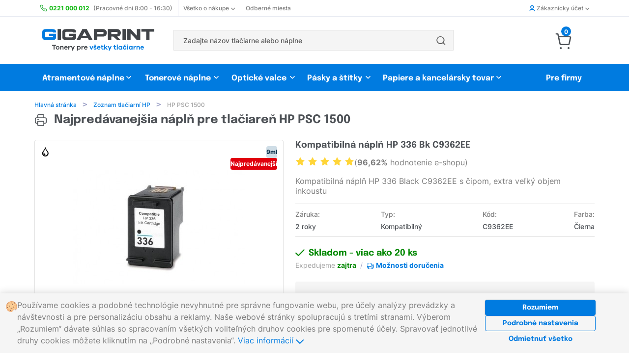

--- FILE ---
content_type: text/html; charset=UTF-8
request_url: https://www.gigaprint.sk/tlaciaren/hp-psc-1500.html
body_size: 16204
content:
<!doctype html><html lang="sk" itemtype="http://schema.org/LocalBusiness"> <head> <script async src="https://www.googletagmanager.com/gtag/js?id=UA-89352935-1"></script> <script> window.dataLayer = window.dataLayer || []; function gtag(){dataLayer.push(arguments);} gtag('js', new Date()); gtag('config', 'UA-89352935-1'); </script> <meta charset="utf-8"> <meta http-equiv="X-UA-Compatible" content="IE=8, IE=10, IE=11">  <meta name="viewport" content="width=device-width, initial-scale=1, maximum-scale=5">  <meta name="_token" content="fwPykCwRRg5Tbq7oQwPiVcgpDCEb7uRuG1seqvs8"> <meta name="description" content=" Gigaprint &reg; | Nejprodávanější  náplň  pre tlačiareň HP PSC 1500 🟢 Skladom | Doručenie do 24h | Garancia kvality."><meta name="msvalidate.01" content="A3A36CAB6EA746BA118A4B49F93CB79D" />   <meta name="keywords" content="toner pre tlačiareň HP PSC 1500, toner HP PSC 1500">  <link rel="canonical" href="https://www.gigaprint.sk/tlaciaren/hp-psc-1500.html" />  <link rel="alternate" hreflang="sk" href="https://www.gigaprint.sk/tlaciaren/hp-psc-1500.html" />  <link rel="alternate" hreflang="cs" href="https://www.gigaprint.cz/tiskarna/hp-psc-1500.html" />  <meta name="robots" content="index, follow, snippet, archive"> <meta name="googlebot" content="index, follow, snippet, archive">  <meta property="fb:app_id" content="" /> <meta name="application-name" content="Gigaprint.sk"/> <link rel="apple-touch-icon" sizes="180x180" href="/obr/l/apple-touch-icon.png"> <link rel="icon" type="image/png" sizes="32x32" href="/obr/l/favicon-32x32.png"> <link rel="icon" type="image/png" sizes="16x16" href="/obr/l/favicon-16x16.png"> <link rel="manifest" href="/manifest.json"> <link rel="mask-icon" href="/obr/l/safari-pinned-tab.svg" color="#0099ff"> <link rel="shortcut icon" href="/obr/l/favicon.ico"> <meta name="msapplication-TileColor" content="#ffffff"> <meta name="msapplication-TileImage" content="/obr/l/mstile-150x150.png"> <meta name="msapplication-config" content="/obr/l/browserconfig.xml"> <meta name="theme-color" content="#ffffff"> <meta property="og:image:width" content="279"> <meta property="og:image:height" content="279"> <meta property="og:title" content="Gigaprint.sk - Tonery pre všetky tlačiarne"> <meta property="og:description" content="Doručenie už do 24h. 100% kvalita tlače. Super ceny. Objednanie na 2 kliknutia."> <meta property="og:url" content="https://www.gigaprint.sk/tlaciaren/hp-psc-1500.html"> <meta name="google-site-verification" content="3zXd-kvyzGBUQNkFHLCgmj70_yg_JuvwcwmfMBl3sZw" /><meta name="google-site-verification" content="xN2b7IV7LGMLEv4P5Tt-fisnXHK09ongEiPEwdNOR3g" /> <meta property="og:image" content="/obr/l/gigaprintsk-og-image.jpg"> <link rel="image_src" href="/obr/l/gigaprintsk-og-image.jpg"> <meta name="referer" content="always"> <meta name="Content-Type" content="text/html; charset=utf-8"> <title>HP PSC 1500 | Náplne do tlačiarne  |  Gigaprint.sk </title> <link rel="preload" href="/loader.svg" as="image" type="image/svg+xml"> <noscript id="deferredStyles">  </noscript><link href="/css/general.css?id=da4187db55563bc034db" rel="stylesheet"><script>var loadDeferredStyles = function() {	var addStylesNode = document.getElementById("deferredStyles");	var replacement = document.createElement("div");	replacement.innerHTML = addStylesNode.textContent;	document.body.appendChild(replacement);	addStylesNode.parentElement.removeChild(addStylesNode);
};
var raf = window.requestAnimationFrame || window.mozRequestAnimationFrame || window.webkitRequestAnimationFrame || window.msRequestAnimationFrame;
if(raf) raf(function() { window.setTimeout( loadDeferredStyles, 0); });
else window.addEventListener('load', loadDeferredStyles);</script>  <noscript> <style> .jsHidden{ display:inline-block !important; } .noJsVisible{ display:initial !important; } div.noJsVisible{ display:block !important; } .noJsVisibleBlock{ display:block !important; } .noJsHidden{ display: none !important; } .number-input::-webkit-outer-spin-button, .number-input::-webkit-inner-spin-button { -webkit-appearance: button !important; } .number-input { -moz-appearance: none !important; } </style> </noscript></head> <body name="top"> <div id="container">   <header>  <div class="hide-phone"> <div class="top-menu"> <nav class="unibody"> <ul class="top-menu__list"> <li class="top-menu__item"> <img src="/obr/icon/phone.svg" class="top-menu__item__icon" alt="telefon"> <a href="https://www.gigaprint.sk/obchod/zakaznicka-podpora.html"><strong class="color-positive-80 mr-8">0221 000 012</strong> <span class="top-menu__opening-hours">(Pracovné dni 8:00 - 16:30)</span></a> </li> <li class="top-menu__item top-menu__item--with-divider top-menu__item--with-chevron top-menu__item--modal"> <a class="top-menu__item__link-with-chevron" href="https://www.gigaprint.sk/obchod/o-nas.html">Všetko o nákupe <div class="top-menu__item__chevrons ml-4"> <span class="top-menu__item__chevron--down icon--chevron-down-small icon--bold size-8"></span> <span class="top-menu__item__chevron--up icon--chevron-up-small icon--bold size-8"></span> </div> </a> <div class="top-menu__modal-content"> <ul class="top-menu__modal-content__list"> <li class="top-menu__modal-content__item"><a href="https://www.gigaprint.sk/obchod/o-nas.html">O nás</a></li> <li class="top-menu__modal-content__item"><a href="https://www.gigaprint.sk/obchod/zakaznicka-podpora.html">Kontakt</a></li> <li class="top-menu__modal-content__item"><a href="https://www.gigaprint.sk/obchod/nejcastejsi-dotazy.html">Najčastejšie otázky</a></li> <li class="top-menu__modal-content__item"><a href="https://www.gigaprint.sk/obchod/nakupny-poradca.html">Nákupný poradca</a></li> <li class="top-menu__modal-content__item"><a href="https://www.gigaprint.sk/obchod/obchodne-podmienky.html">Obchodné podmienky</a></li> <li class="top-menu__modal-content__item"><a href="https://www.gigaprint.sk/obchod/ceny-dopravy.html">Ceny dopravy</a></li> </ul> </div> </li> <li class="top-menu__item"><a href="https://www.gigaprint.sk/obchod/kde-nas-najdete.html">Odberné miesta</a></li> <li class="top-menu__item top-menu__item--right top-menu__item--modal top-menu__item--with-chevron top-menu__item--user">  <a class="top-menu__item__link-with-chevron" href="https://www.gigaprint.sk/ucet/prihlasenie.html"> <span class="icon--user icon--bold color-primary-80 mr-4"></span> Zákaznícky účet <div class="top-menu__item__chevrons ml-4"> <span class="top-menu__item__chevron--down icon--chevron-down-small icon--bold size-8"></span> <span class="top-menu__item__chevron--up icon--chevron-up-small icon--bold size-8"></span> </div> </a>  <div class="top-menu__modal-content"> <ul class="top-menu__modal-content__list">  <li class="top-menu__modal-content__item"><a href="https://www.gigaprint.sk/ucet/prihlasenie.html"><span class="icon--user-circle top-menu__modal-content__icon"></span> Prihlásiť sa</a></li> <li class="top-menu__modal-content__item"><a href="https://www.gigaprint.sk/ucet/registracia.html"><span class="icon--user-registration top-menu__modal-content__icon"></span> Založiť nový účet</a></li> <li class="top-menu__modal-content__item"><a href="https://www.gigaprint.sk/ucet/odhlasenie.html"><span class="icon--file-doc top-menu__modal-content__icon"></span> Zrušiť Odber noviniek</a></li>  </ul> </div> </li> </ul> </nav></div><div class="unibody"> <div class="navs-divider"> <div itemscope itemtype="http://schema.org/Organization" class="mr-48"> <a href='https://www.gigaprint.sk' itemprop="url" ><img src="/obr/parts/gigaprint-logosk.svg" title="Gigaprint" alt="Gigaprint" class="logo pl-12" itemprop="logo"></a> </div> <div class="component component-FulltextSearch " id="component-FulltextSearch-1"> <div class="header-search"> <form class="component header-search__form" method="get" action="https://www.gigaprint.sk/ponuka/vyhladavania.html" ajaxparts="suggestions" ajaxtargets="suggestionsHeadSearch"> <div class="header-search__form__text-input"> <input type="text" class="ajax" name="search" placeholder="Zadajte názov tlačiarne alebo náplne" autocomplete="off"> </div>   <div class="header-search__button"> <button class="header-search__button__submit" type="submit" value=''> <span class="icon--search"></span> </button> </div>   </form> <div class="fulltextsearch__result-relative-wrapper"  style="position: relative;" > <div id="suggestionsHeadSearch" class="hidden evt-esc"> </div> </div></div> </div> <div class="top-menu__carousel">     </div> <div class="component component-Models-TaxDocuments-Basket " id="component-Models-TaxDocuments-Basket-1"> <div class="dropdown-menu__basket-icon-container"> <a href="https://www.gigaprint.sk/obchod/objednavka.html"> <span id="basket-js-spending" class="number-tag--small dropdown-menu__basket-number-tag">0</span> <span class="icon--cart size-32 mr-8"> </a> </div>  </div> </div></div><div class="products-categories-menu"> <nav class="products-categories-menu__navbar unibody"> <ul class="products-categories-menu__list"> <li class="products-categories-menu__product-category products-categories-menu__product-category--modal-enabler--nojs"> <a href="https://www.gigaprint.sk/hp">Atramentové náplne</a> <div class="product-categories-menu__product-category-modal"> <div class="component component-Modals-ProductModal " id="component-Modals-ProductModal-1"> <nav class="product-modal"> <div class="product-modal__brands"> <ul class="clean">   <li class="selected"> <a href="https://www.gigaprint.sk/hp" class=' brand-link product-modal__button-link' value="{'brand':'101','kind':23}"> HP <span class="icon--chevron-right-small icon--bold"></span> </a> </li>  <li class=""> <a href="https://www.gigaprint.sk/canon" class='component-reload-hover brand-link product-modal__button-link' value="{'brand':'103','kind':23}"> Canon <span class="icon--chevron-right-small icon--bold"></span> </a> </li>  <li class=""> <a href="https://www.gigaprint.sk/epson" class='component-reload-hover brand-link product-modal__button-link' value="{'brand':'102','kind':23}"> Epson <span class="icon--chevron-right-small icon--bold"></span> </a> </li>  <li class=""> <a href="https://www.gigaprint.sk/brother" class='component-reload-hover brand-link product-modal__button-link' value="{'brand':'104','kind':23}"> Brother <span class="icon--chevron-right-small icon--bold"></span> </a> </li>  <li class=""> <a href="https://www.gigaprint.sk/lexmark" class='component-reload-hover brand-link product-modal__button-link' value="{'brand':'113','kind':23}"> Lexmark <span class="icon--chevron-right-small icon--bold"></span> </a> </li>  <li class=""> <a href="https://www.gigaprint.sk/ricoh" class='component-reload-hover brand-link product-modal__button-link' value="{'brand':'122','kind':23}"> Ricoh <span class="icon--chevron-right-small icon--bold"></span> </a> </li>  <li class=""> <a href="https://www.gigaprint.sk/dell" class='component-reload-hover brand-link product-modal__button-link' value="{'brand':'111','kind':23}"> Dell <span class="icon--chevron-right-small icon--bold"></span> </a> </li>  <li class=""> <a href="https://www.gigaprint.sk/philips" class='component-reload-hover brand-link product-modal__button-link' value="{'brand':'120','kind':23}"> Philips <span class="icon--chevron-right-small icon--bold"></span> </a> </li>  <hr> <li class=""> <a href="https://www.gigaprint.sk/philips" class='component-reload-hover brand-link product-modal__button-link' value="{'brand':'0','kind':23}"> Zobraziť všetkých výrobcov <span class="icon--chevron-right-small icon--bold"></span> </a> </li>  </ul> </div> <div class="product-modal__products">  <div class="product-modal__brand-logo">  <img src="https://www.gigaprint.sk/obr/brands/brand_hp.gif" alt="brand-logo">  </div>  <div class="product-modal__products__links">  <a href='https://www.gigaprint.sk/hp/atramentove-tlaciarne?#category-filter' class="product-modal__button-link" > Zoznam tlačiarní HP <span class="icon--chevron-right-small icon--bold"></span> </a> <a href='https://www.gigaprint.sk/hp/atramentove-naplne/kompatibilne?#category-filter' class="product-modal__button-link" > Kompatibilné atramentové náplne <span class="icon--chevron-right-small icon--bold"></span> </a> <a href='https://www.gigaprint.sk/hp/atramentove-naplne/originalne?#category-filter' class="product-modal__button-link" > Originálne atramentové náplne <span class="icon--chevron-right-small icon--bold"></span> </a>  </div>  <div class="product-modal__top-products"> <p class="product-modal__top-sellers"> <span class="icon--heart color-primary-80 mr-8 medium-size"></span> Najpredávanejšie tovar </p>  <a class="product-card-wide__product-link" title='Kompatibilný multipack HP 655 – Bk+CMY' href='https://www.gigaprint.sk/cartridge/kompatibilny-multipack-hp-655-bkcmy.html'> <div class="product-card-wide__container"> <div class="product-card-wide__grid-wrapper"> <div class="product-card-wide__product-description-wrapper"> <div class="product-card-wide__product-name"> Kompatibilný multipack HP 655 – Bk+CMY </div> <div class="product-card-wide__product-attributes__wrapper"> <div class="product-card-wide__product-attributes__preview"> <div class="component component-Image product small" id="component-Image-11"> <img  src="https://products.gigaprint.sk/preview_s/hp-655-bkcmy-kompatibilny-multipack.jpg?v=20190211054338" alt="" class=" " itemprop="image" > </div> </div> <div class="product-card-wide__product-attributes__description"> Atramentové náplne, <strong>čierna + farebné</strong> </div> </div> </div> <div class='product-card-wide__product-warehouse-info'> <div class="product-card-wide__product-warehouse-info__availability color-positive-80"> <div class="component component-Products-Availability-Small " id="component-Products-Availability-Small-5"> <div class="products-availability__stock-info products-availability__stock-info--small"> <link itemprop="availability" href="http://schema.org/InStock" /> <span class="color-positive-100 nowrap"> <span class='icon--check icon--bold mr-4'></span> Skladem </span> </div> </div> </div> <div class="product-card-wide__product-warehouse-info__price"> 17,10 € </div> </div> </div> </div></a>  <a class="product-card-wide__product-link" title='Kompatibilný multipack HP 912XL Bk+CMY' href='https://www.gigaprint.sk/cartridge/kompatibilni-multipack-hp-912xl-bkcmy.html'> <div class="product-card-wide__container"> <div class="product-card-wide__grid-wrapper"> <div class="product-card-wide__product-description-wrapper"> <div class="product-card-wide__product-name"> Kompatibilný multipack HP 912XL Bk+CMY </div> <div class="product-card-wide__product-attributes__wrapper"> <div class="product-card-wide__product-attributes__preview"> <div class="component component-Image product small" id="component-Image-12"> <img  src="https://products.gigaprint.sk/preview_s/hp-912xl-bkcmy-kompatibilny-multipack.jpg?v=20230123101120" alt="" class=" " itemprop="image" > </div> </div> <div class="product-card-wide__product-attributes__description"> Atramentové náplne, <strong>čierna + farebné</strong> </div> </div> </div> <div class='product-card-wide__product-warehouse-info'> <div class="product-card-wide__product-warehouse-info__availability color-positive-80"> <div class="component component-Products-Availability-Small " id="component-Products-Availability-Small-6"> <div class="products-availability__stock-info products-availability__stock-info--small"> <link itemprop="availability" href="http://schema.org/InStock" /> <span class="color-positive-100 nowrap"> <span class='icon--check icon--bold mr-4'></span> Skladem </span> </div> </div> </div> <div class="product-card-wide__product-warehouse-info__price"> 33,70 € </div> </div> </div> </div></a>  <a class="product-card-wide__product-link" title='Kompatibilná sada HP 903XL BK+CMY - 1CC20AE' href='https://www.gigaprint.sk/cartridge/kompatibilna-sada-hp-903xl-bkcmy-1cc20ae.html'> <div class="product-card-wide__container"> <div class="product-card-wide__grid-wrapper"> <div class="product-card-wide__product-description-wrapper"> <div class="product-card-wide__product-name"> Kompatibilná sada HP 903XL BK+CMY - 1CC20AE </div> <div class="product-card-wide__product-attributes__wrapper"> <div class="product-card-wide__product-attributes__preview"> <div class="component component-Image product small" id="component-Image-13"> <img  src="https://products.gigaprint.sk/preview_s/kompatibilna-sada-hp-903xl-bkcmy-1cc20ae.jpg?v=20220530093329" alt="" class=" " itemprop="image" > </div> </div> <div class="product-card-wide__product-attributes__description"> Atramentové náplne, <strong>čierna + farebné</strong> </div> </div> </div> <div class='product-card-wide__product-warehouse-info'> <div class="product-card-wide__product-warehouse-info__availability color-positive-80"> <div class="component component-Products-Availability-Small " id="component-Products-Availability-Small-7"> <div class="products-availability__stock-info products-availability__stock-info--small"> <link itemprop="availability" href="http://schema.org/InStock" /> <span class="color-positive-100 nowrap"> <span class='icon--check icon--bold mr-4'></span> Skladem </span> </div> </div> </div> <div class="product-card-wide__product-warehouse-info__price"> 37,70 € </div> </div> </div> </div></a>  <a class="product-card-wide__product-link" title='Kompatibilná kazeta HP 903XL Black T6M15AE' href='https://www.gigaprint.sk/cartridge/kompatibilna-kazeta-hp-903xl-black-t6m15ae.html'> <div class="product-card-wide__container"> <div class="product-card-wide__grid-wrapper"> <div class="product-card-wide__product-description-wrapper"> <div class="product-card-wide__product-name"> Kompatibilná kazeta HP 903XL Black T6M15AE </div> <div class="product-card-wide__product-attributes__wrapper"> <div class="product-card-wide__product-attributes__preview"> <div class="component component-Image product small" id="component-Image-14"> <img  src="https://products.gigaprint.sk/preview_s/kompatibilna-kazeta-hp-903xl-black-t6m15ae.jpg?v=20220530093212" alt="" class=" " itemprop="image" > </div> </div> <div class="product-card-wide__product-attributes__description"> Atramentové náplne, <strong>Čierna</strong> </div> </div> </div> <div class='product-card-wide__product-warehouse-info'> <div class="product-card-wide__product-warehouse-info__availability color-positive-80"> <div class="component component-Products-Availability-Small " id="component-Products-Availability-Small-8"> <div class="products-availability__stock-info products-availability__stock-info--small"> <link itemprop="availability" href="http://schema.org/InStock" /> <span class="color-positive-100 nowrap"> <span class='icon--check icon--bold mr-4'></span> Skladem </span> </div> </div> </div> <div class="product-card-wide__product-warehouse-info__price"> 11,30 € </div> </div> </div> </div></a>  </div>  </div></nav> </div> </div> </li> <li class="products-categories-menu__product-category products-categories-menu__product-category--modal-enabler--nojs"> <a href="https://www.gigaprint.sk/hp">Tonerové náplne</a> <div class="product-categories-menu__product-category-modal unibody__align-right"> <div class="component component-Modals-ProductModal " id="component-Modals-ProductModal-2"> <nav class="product-modal"> <div class="product-modal__brands"> <ul class="clean">   <li class="selected"> <a href="https://www.gigaprint.sk/hp" class=' brand-link product-modal__button-link' value="{'brand':'101','kind':22}"> HP <span class="icon--chevron-right-small icon--bold"></span> </a> </li>  <li class=""> <a href="https://www.gigaprint.sk/canon" class='component-reload-hover brand-link product-modal__button-link' value="{'brand':'103','kind':22}"> Canon <span class="icon--chevron-right-small icon--bold"></span> </a> </li>  <li class=""> <a href="https://www.gigaprint.sk/samsung" class='component-reload-hover brand-link product-modal__button-link' value="{'brand':'105','kind':22}"> Samsung <span class="icon--chevron-right-small icon--bold"></span> </a> </li>  <li class=""> <a href="https://www.gigaprint.sk/epson" class='component-reload-hover brand-link product-modal__button-link' value="{'brand':'102','kind':22}"> Epson <span class="icon--chevron-right-small icon--bold"></span> </a> </li>  <li class=""> <a href="https://www.gigaprint.sk/brother" class='component-reload-hover brand-link product-modal__button-link' value="{'brand':'104','kind':22}"> Brother <span class="icon--chevron-right-small icon--bold"></span> </a> </li>  <li class=""> <a href="https://www.gigaprint.sk/xerox" class='component-reload-hover brand-link product-modal__button-link' value="{'brand':'106','kind':22}"> Xerox <span class="icon--chevron-right-small icon--bold"></span> </a> </li>  <li class=""> <a href="https://www.gigaprint.sk/oki" class='component-reload-hover brand-link product-modal__button-link' value="{'brand':'108','kind':22}"> OKI <span class="icon--chevron-right-small icon--bold"></span> </a> </li>  <li class=""> <a href="https://www.gigaprint.sk/konica-minolta" class='component-reload-hover brand-link product-modal__button-link' value="{'brand':'110','kind':22}"> Konica Minolta <span class="icon--chevron-right-small icon--bold"></span> </a> </li>  <li class=""> <a href="https://www.gigaprint.sk/lexmark" class='component-reload-hover brand-link product-modal__button-link' value="{'brand':'113','kind':22}"> Lexmark <span class="icon--chevron-right-small icon--bold"></span> </a> </li>  <li class=""> <a href="https://www.gigaprint.sk/ricoh" class='component-reload-hover brand-link product-modal__button-link' value="{'brand':'122','kind':22}"> Ricoh <span class="icon--chevron-right-small icon--bold"></span> </a> </li>  <li class=""> <a href="https://www.gigaprint.sk/kyocera" class='component-reload-hover brand-link product-modal__button-link' value="{'brand':'112','kind':22}"> Kyocera <span class="icon--chevron-right-small icon--bold"></span> </a> </li>  <hr> <li class=""> <a href="https://www.gigaprint.sk/kyocera" class='component-reload-hover brand-link product-modal__button-link' value="{'brand':'0','kind':22}"> Zobraziť všetkých výrobcov <span class="icon--chevron-right-small icon--bold"></span> </a> </li>  </ul> </div> <div class="product-modal__products">  <div class="product-modal__brand-logo">  <img src="https://www.gigaprint.sk/obr/brands/brand_hp.gif" alt="brand-logo">  </div>  <div class="product-modal__products__links">  <a href='https://www.gigaprint.sk/hp/laserove-tlaciarne?#category-filter' class="product-modal__button-link" > Zoznam tlačiarní HP <span class="icon--chevron-right-small icon--bold"></span> </a> <a href='https://www.gigaprint.sk/hp/tonerove-naplne/kompatibilne?#category-filter' class="product-modal__button-link" > Kompatibilné tonerové náplne <span class="icon--chevron-right-small icon--bold"></span> </a> <a href='https://www.gigaprint.sk/hp/tonerove-naplne/originalne?#category-filter' class="product-modal__button-link" > Originálne tonerové náplne <span class="icon--chevron-right-small icon--bold"></span> </a>  </div>  <div class="product-modal__top-products"> <p class="product-modal__top-sellers"> <span class="icon--heart color-primary-80 mr-8 medium-size"></span> Najpredávanejšie tovar </p>  <a class="product-card-wide__product-link" title='Kompatibilný toner HP CE285A - 85A' href='https://www.gigaprint.sk/toner/kompatibilny-toner-hp-ce285a-85a.html'> <div class="product-card-wide__container"> <div class="product-card-wide__grid-wrapper"> <div class="product-card-wide__product-description-wrapper"> <div class="product-card-wide__product-name"> Kompatibilný toner HP CE285A - 85A </div> <div class="product-card-wide__product-attributes__wrapper"> <div class="product-card-wide__product-attributes__preview"> <div class="component component-Image product small" id="component-Image-11"> <img  src="https://products.gigaprint.sk/preview_s/hp-ce285a-85a-kompatibilny-toner.jpg?v=20240305020136" alt="" class=" " itemprop="image" > </div> </div> <div class="product-card-wide__product-attributes__description"> Tonerové náplne, <strong>Čierna</strong> </div> </div> </div> <div class='product-card-wide__product-warehouse-info'> <div class="product-card-wide__product-warehouse-info__availability color-positive-80"> <div class="component component-Products-Availability-Small " id="component-Products-Availability-Small-5"> <div class="products-availability__stock-info products-availability__stock-info--small"> <link itemprop="availability" href="http://schema.org/InStock" /> <span class="color-positive-100 nowrap"> <span class='icon--check icon--bold mr-4'></span> Skladem </span> </div> </div> </div> <div class="product-card-wide__product-warehouse-info__price"> 13,00 € </div> </div> </div> </div></a>  <a class="product-card-wide__product-link" title='Kompatibilný toner HP W1106A - 106A + nový SMART čip' href='https://www.gigaprint.sk/toner/kompatibilny-toner-hp-w1106a-106a-novy-smart-cip.html'> <div class="product-card-wide__container"> <div class="product-card-wide__grid-wrapper"> <div class="product-card-wide__product-description-wrapper"> <div class="product-card-wide__product-name"> Kompatibilný toner HP W1106A - 106A + nový SMART čip </div> <div class="product-card-wide__product-attributes__wrapper"> <div class="product-card-wide__product-attributes__preview"> <div class="component component-Image product small" id="component-Image-12"> <img  src="https://products.gigaprint.sk/preview_s/hp-w1106a-106a-novy-smart-cip-kompatibilny-toner.jpg?v=20210125025054" alt="" class=" " itemprop="image" > </div> </div> <div class="product-card-wide__product-attributes__description"> Tonerové náplne, <strong>Čierna</strong> </div> </div> </div> <div class='product-card-wide__product-warehouse-info'> <div class="product-card-wide__product-warehouse-info__availability color-positive-80"> <div class="component component-Products-Availability-Small " id="component-Products-Availability-Small-6"> <div class="products-availability__stock-info products-availability__stock-info--small"> <link itemprop="availability" href="http://schema.org/InStock" /> <span class="color-positive-100 nowrap"> <span class='icon--check icon--bold mr-4'></span> Skladem </span> </div> </div> </div> <div class="product-card-wide__product-warehouse-info__price"> 19,50 € </div> </div> </div> </div></a>  <a class="product-card-wide__product-link" title='Kompatibilný toner HP W1420A - 142A + SMART ČIP' href='https://www.gigaprint.sk/toner/kompatibilny-toner-hp-w1420a-142a-smart-cip.html'> <div class="product-card-wide__container"> <div class="product-card-wide__grid-wrapper"> <div class="product-card-wide__product-description-wrapper"> <div class="product-card-wide__product-name"> Kompatibilný toner HP W1420A - 142A + SMART ČIP </div> <div class="product-card-wide__product-attributes__wrapper"> <div class="product-card-wide__product-attributes__preview"> <div class="component component-Image product small" id="component-Image-13"> <img  src="https://products.gigaprint.sk/preview_s/hp-w1420a-142a-smart-cip-kompatibilny-toner.jpg?v=20230301035404" alt="" class=" " itemprop="image" > </div> </div> <div class="product-card-wide__product-attributes__description"> Tonerové náplne, <strong>Čierna</strong> </div> </div> </div> <div class='product-card-wide__product-warehouse-info'> <div class="product-card-wide__product-warehouse-info__availability color-positive-80"> <div class="component component-Products-Availability-Small " id="component-Products-Availability-Small-7"> <div class="products-availability__stock-info products-availability__stock-info--small"> <link itemprop="availability" href="http://schema.org/InStock" /> <span class="color-positive-100 nowrap"> <span class='icon--check icon--bold mr-4'></span> Skladem </span> </div> </div> </div> <div class="product-card-wide__product-warehouse-info__price"> 25,00 € </div> </div> </div> </div></a>  <a class="product-card-wide__product-link" title='Kompatibilný toner HP CF244A - 44A' href='https://www.gigaprint.sk/toner/kompatibilny-toner-hp-cf244a-44a.html'> <div class="product-card-wide__container"> <div class="product-card-wide__grid-wrapper"> <div class="product-card-wide__product-description-wrapper"> <div class="product-card-wide__product-name"> Kompatibilný toner HP CF244A - 44A </div> <div class="product-card-wide__product-attributes__wrapper"> <div class="product-card-wide__product-attributes__preview"> <div class="component component-Image product small" id="component-Image-14"> <img  src="https://products.gigaprint.sk/preview_s/hp-cf244a-44a-kompatibilny-toner-2.jpg?v=20190213011907" alt="" class=" " itemprop="image" > </div> </div> <div class="product-card-wide__product-attributes__description"> Tonerové náplne, <strong>Čierna</strong> </div> </div> </div> <div class='product-card-wide__product-warehouse-info'> <div class="product-card-wide__product-warehouse-info__availability color-positive-80"> <div class="component component-Products-Availability-Small " id="component-Products-Availability-Small-8"> <div class="products-availability__stock-info products-availability__stock-info--small"> <link itemprop="availability" href="http://schema.org/InStock" /> <span class="color-positive-100 nowrap"> <span class='icon--check icon--bold mr-4'></span> Skladem </span> </div> </div> </div> <div class="product-card-wide__product-warehouse-info__price"> 13,80 € </div> </div> </div> </div></a>  </div>  </div></nav> </div> </div> </li> <li class="products-categories-menu__product-category products-categories-menu__product-category--modal-enabler--nojs"> <a href="https://www.gigaprint.sk/hp">Optické valce</a> <div class="product-categories-menu__product-category-modal unibody__align-right"> <div class="component component-Modals-ProductModal " id="component-Modals-ProductModal-3"> <nav class="product-modal"> <div class="product-modal__brands"> <ul class="clean">   <li class="selected"> <a href="https://www.gigaprint.sk/hp" class=' brand-link product-modal__button-link' value="{'brand':'101','kind':24}"> HP <span class="icon--chevron-right-small icon--bold"></span> </a> </li>  <li class=""> <a href="https://www.gigaprint.sk/canon" class='component-reload-hover brand-link product-modal__button-link' value="{'brand':'103','kind':24}"> Canon <span class="icon--chevron-right-small icon--bold"></span> </a> </li>  <li class=""> <a href="https://www.gigaprint.sk/samsung" class='component-reload-hover brand-link product-modal__button-link' value="{'brand':'105','kind':24}"> Samsung <span class="icon--chevron-right-small icon--bold"></span> </a> </li>  <li class=""> <a href="https://www.gigaprint.sk/epson" class='component-reload-hover brand-link product-modal__button-link' value="{'brand':'102','kind':24}"> Epson <span class="icon--chevron-right-small icon--bold"></span> </a> </li>  <li class=""> <a href="https://www.gigaprint.sk/brother" class='component-reload-hover brand-link product-modal__button-link' value="{'brand':'104','kind':24}"> Brother <span class="icon--chevron-right-small icon--bold"></span> </a> </li>  <li class=""> <a href="https://www.gigaprint.sk/xerox" class='component-reload-hover brand-link product-modal__button-link' value="{'brand':'106','kind':24}"> Xerox <span class="icon--chevron-right-small icon--bold"></span> </a> </li>  <li class=""> <a href="https://www.gigaprint.sk/oki" class='component-reload-hover brand-link product-modal__button-link' value="{'brand':'108','kind':24}"> OKI <span class="icon--chevron-right-small icon--bold"></span> </a> </li>  <li class=""> <a href="https://www.gigaprint.sk/konica-minolta" class='component-reload-hover brand-link product-modal__button-link' value="{'brand':'110','kind':24}"> Konica Minolta <span class="icon--chevron-right-small icon--bold"></span> </a> </li>  <li class=""> <a href="https://www.gigaprint.sk/lexmark" class='component-reload-hover brand-link product-modal__button-link' value="{'brand':'113','kind':24}"> Lexmark <span class="icon--chevron-right-small icon--bold"></span> </a> </li>  <li class=""> <a href="https://www.gigaprint.sk/ricoh" class='component-reload-hover brand-link product-modal__button-link' value="{'brand':'122','kind':24}"> Ricoh <span class="icon--chevron-right-small icon--bold"></span> </a> </li>  <li class=""> <a href="https://www.gigaprint.sk/kyocera" class='component-reload-hover brand-link product-modal__button-link' value="{'brand':'112','kind':24}"> Kyocera <span class="icon--chevron-right-small icon--bold"></span> </a> </li>  <hr> <li class=""> <a href="https://www.gigaprint.sk/kyocera" class='component-reload-hover brand-link product-modal__button-link' value="{'brand':'0','kind':24}"> Zobraziť všetkých výrobcov <span class="icon--chevron-right-small icon--bold"></span> </a> </li>  </ul> </div> <div class="product-modal__products">  <div class="product-modal__brand-logo">  <img src="https://www.gigaprint.sk/obr/brands/brand_hp.gif" alt="brand-logo">  </div>  <div class="product-modal__products__links">  <a href='https://www.gigaprint.sk/hp/laserove-tlaciarne?#category-filter' class="product-modal__button-link" > Zoznam tlačiarní HP <span class="icon--chevron-right-small icon--bold"></span> </a> <a href='https://www.gigaprint.sk/hp/opticke-valce/kompatibilne?#category-filter' class="product-modal__button-link" > Kompatibilné optické válce <span class="icon--chevron-right-small icon--bold"></span> </a> <a href='https://www.gigaprint.sk/hp/opticke-valce/originalne?#category-filter' class="product-modal__button-link" > Originálne optické válce <span class="icon--chevron-right-small icon--bold"></span> </a>  </div>  <div class="product-modal__top-products"> <p class="product-modal__top-sellers"> <span class="icon--heart color-primary-80 mr-8 medium-size"></span> Najpredávanejšie tovar </p>  <a class="product-card-wide__product-link" title='Kompatibilný optický válec HP CF232A - 32A' href='https://www.gigaprint.sk/tovar/kompatibilny-opticky-valec-hp-cf232a-32a.html'> <div class="product-card-wide__container"> <div class="product-card-wide__grid-wrapper"> <div class="product-card-wide__product-description-wrapper"> <div class="product-card-wide__product-name"> Kompatibilný optický válec HP CF232A - 32A </div> <div class="product-card-wide__product-attributes__wrapper"> <div class="product-card-wide__product-attributes__preview"> <div class="component component-Image product small" id="component-Image-27"> <img  src="https://products.gigaprint.sk/preview_s/hp-cf232a-32a-kompatibilny-opticky-valec-2.jpg?v=20190213011901" alt="" class=" " itemprop="image" > </div> </div> <div class="product-card-wide__product-attributes__description"> Optické valce, <strong>Čierna</strong> </div> </div> </div> <div class='product-card-wide__product-warehouse-info'> <div class="product-card-wide__product-warehouse-info__availability color-positive-80"> <div class="component component-Products-Availability-Small " id="component-Products-Availability-Small-21"> <div class="products-availability__stock-info products-availability__stock-info--small"> <link itemprop="availability" href="http://schema.org/InStock" /> <span class="color-positive-100 nowrap"> <span class='icon--check icon--bold mr-4'></span> Skladem </span> </div> </div> </div> <div class="product-card-wide__product-warehouse-info__price"> 23,30 € </div> </div> </div> </div></a>  <a class="product-card-wide__product-link" title='Kompatibilný optický valec HP CE314A - 126A' href='https://www.gigaprint.sk/tovar/kompatibilny-opticky-valec-hp-ce314a-126a.html'> <div class="product-card-wide__container"> <div class="product-card-wide__grid-wrapper"> <div class="product-card-wide__product-description-wrapper"> <div class="product-card-wide__product-name"> Kompatibilný optický valec HP CE314A - 126A </div> <div class="product-card-wide__product-attributes__wrapper"> <div class="product-card-wide__product-attributes__preview"> <div class="component component-Image product small" id="component-Image-28"> <img  src="https://products.gigaprint.sk/preview_s/opticky-valec-hp-ce314a-126a-kompatibilny.jpg?v=20190211054337" alt="" class=" " itemprop="image" > </div> </div> <div class="product-card-wide__product-attributes__description"> Optické valce, <strong>čierna + farebné</strong> </div> </div> </div> <div class='product-card-wide__product-warehouse-info'> <div class="product-card-wide__product-warehouse-info__availability color-positive-80"> <div class="component component-Products-Availability-Small " id="component-Products-Availability-Small-22"> <div class="products-availability__stock-info products-availability__stock-info--small"> <link itemprop="availability" href="http://schema.org/InStock" /> <span class="color-positive-100 nowrap"> <span class='icon--check icon--bold mr-4'></span> Skladem </span> </div> </div> </div> <div class="product-card-wide__product-warehouse-info__price"> 17,60 € </div> </div> </div> </div></a>  <a class="product-card-wide__product-link" title='Kompatibilný optický valec HP CF219A - 19A' href='https://www.gigaprint.sk/tovar/kompatibilny-opticky-valec-hp-cf219a-19a.html'> <div class="product-card-wide__container"> <div class="product-card-wide__grid-wrapper"> <div class="product-card-wide__product-description-wrapper"> <div class="product-card-wide__product-name"> Kompatibilný optický valec HP CF219A - 19A </div> <div class="product-card-wide__product-attributes__wrapper"> <div class="product-card-wide__product-attributes__preview"> <div class="component component-Image product small" id="component-Image-29"> <img  src="https://products.gigaprint.sk/preview_s/opticky-valec-hp-cf219a-19a-kompatibilny-2.jpg?v=20190213011707" alt="" class=" " itemprop="image" > </div> </div> <div class="product-card-wide__product-attributes__description"> Optické valce, <strong>Čierna</strong> </div> </div> </div> <div class='product-card-wide__product-warehouse-info'> <div class="product-card-wide__product-warehouse-info__availability color-positive-80"> <div class="component component-Products-Availability-Small " id="component-Products-Availability-Small-23"> <div class="products-availability__stock-info products-availability__stock-info--small"> <link itemprop="availability" href="http://schema.org/InStock" /> <span class="color-positive-100 nowrap"> <span class='icon--check icon--bold mr-4'></span> Skladem </span> </div> </div> </div> <div class="product-card-wide__product-warehouse-info__price"> 19,20 € </div> </div> </div> </div></a>  <a class="product-card-wide__product-link" title='Kompatibilný optický válec HP W1120A - 120A' href='https://www.gigaprint.sk/tovar/kompatibilny-opticky-valec-hp-w1120a-120a.html'> <div class="product-card-wide__container"> <div class="product-card-wide__grid-wrapper"> <div class="product-card-wide__product-description-wrapper"> <div class="product-card-wide__product-name"> Kompatibilný optický válec HP W1120A - 120A </div> <div class="product-card-wide__product-attributes__wrapper"> <div class="product-card-wide__product-attributes__preview"> <div class="component component-Image product small" id="component-Image-30"> <img  src="https://products.gigaprint.sk/preview_s/hp-w1120a-120a-kompatibilny-opticky-valec.jpg?v=20230411103952" alt="" class=" " itemprop="image" > </div> </div> <div class="product-card-wide__product-attributes__description"> Optické valce, <strong>Čierna + Farebná</strong> </div> </div> </div> <div class='product-card-wide__product-warehouse-info'> <div class="product-card-wide__product-warehouse-info__availability color-positive-80"> <div class="component component-Products-Availability-Small " id="component-Products-Availability-Small-24"> <div class="products-availability__stock-info products-availability__stock-info--small"> <div class="products-availability__on-call-modal"> <div class="partials-product-availability-modal__information-block bold-weight"> <p class="partials-product-availability-modal__information-block__row">Pre viac informácií o dostupnosti volajte</p> <p class="partials-product-availability-modal__information-block__row"> <strong class="color-positive-80"> <span class="icon--phone icon--bold"></span> 0221 000 012 </strong> <span class="color-primary-80 ml-18"> Pracovné dni 8:00 - 16:30 </span> </p> <hr> <p class="partials-product-availability-modal__information-block__row">Napíšte nám dotaz</p> <p class="partials-product-availability-modal__information-block__row"> <a href="mailto:info@gigaprint.sk" class="link--primary">info@gigaprint.sk</a> </p>  </div> <div class="partials-product-availability-modal__arrow"></div> </div> <link itemprop="availability" href="http://schema.org/LimitedAvailability" /> <span class="color-warning-80 nowrap"> <span class='icon--help mr-4'></span> Na dotaz </span></div> </div> </div> <div class="product-card-wide__product-warehouse-info__price"> 69,80 € </div> </div> </div> </div></a>  </div>  </div></nav> </div> </div> </li> <li class="products-categories-menu__product-category products-categories-menu__product-category--modal-enabler--nojs"> <a href="https://www.gigaprint.sk/konfigurator/brother">Pásky a štítky</a> <div class="product-categories-menu__product-category-modal unibody__align-right"> <div class="component component-Modals-ProductModal " id="component-Modals-ProductModal-4"> <nav class="product-modal"> <div class="product-modal__brands"> <ul class="clean">   <li class=""> <a href="https://www.gigaprint.sk/brady" class='component-reload-hover brand-link product-modal__button-link' value="{'brand':'10000572','kind':[26,27]}"> Brady <span class="icon--chevron-right-small icon--bold"></span> </a> </li>  <li class="selected"> <a href="https://www.gigaprint.sk/brother" class=' brand-link product-modal__button-link' value="{'brand':'104','kind':[26,27]}"> Brother <span class="icon--chevron-right-small icon--bold"></span> </a> </li>  <li class=""> <a href="https://www.gigaprint.sk/casio" class='component-reload-hover brand-link product-modal__button-link' value="{'brand':'143','kind':[26,27]}"> Casio <span class="icon--chevron-right-small icon--bold"></span> </a> </li>  <li class=""> <a href="https://www.gigaprint.sk/dymo" class='component-reload-hover brand-link product-modal__button-link' value="{'brand':'138','kind':[26,27]}"> Dymo <span class="icon--chevron-right-small icon--bold"></span> </a> </li>  <li class=""> <a href="https://www.gigaprint.sk/epson" class='component-reload-hover brand-link product-modal__button-link' value="{'brand':'102','kind':[26,27]}"> Epson <span class="icon--chevron-right-small icon--bold"></span> </a> </li>  <li class=""> <a href="https://www.gigaprint.sk/fullmark" class='component-reload-hover brand-link product-modal__button-link' value="{'brand':'136','kind':[26,27]}"> Fullmark <span class="icon--chevron-right-small icon--bold"></span> </a> </li>  <li class=""> <a href="https://www.gigaprint.sk/star-micronics" class='component-reload-hover brand-link product-modal__button-link' value="{'brand':'144','kind':[26,27]}"> Star Micronics <span class="icon--chevron-right-small icon--bold"></span> </a> </li>  <li class=""> <a href="https://www.gigaprint.sk/zebra" class='component-reload-hover brand-link product-modal__button-link' value="{'brand':'10000547','kind':[26,27]}"> Zebra <span class="icon--chevron-right-small icon--bold"></span> </a> </li>  <hr> <li class=""> <a href="https://www.gigaprint.sk/zebra" class='component-reload-hover brand-link product-modal__button-link' value="{'brand':'0','kind':[26,27]}"> Zobraziť všetkých výrobcov <span class="icon--chevron-right-small icon--bold"></span> </a> </li>  </ul> </div> <div class="product-modal__products">  <div class="product-modal__brand-logo">  <img src="https://www.gigaprint.sk/obr/brands/brand_brother.gif" alt="brand-logo">  </div>  <div class="product-modal__products__links">   <a href='https://www.gigaprint.sk/konfigurator/brother' class="product-modal__button-link"> Konfigurátor pásek a štítkov Brother <span class="icon--chevron-right-small icon--bold"></span> </a>  <a href='https://www.gigaprint.sk/konfigurator/brother?type=10000377' class="product-modal__button-link"> Kompatibilné pásky Tze <span class="icon--chevron-right-small icon--bold"></span> </a> <a href='https://www.gigaprint.sk/konfigurator/brother?type=10000007' class="product-modal__button-link"> Kompatibilné pásky DK <span class="icon--chevron-right-small icon--bold"></span> </a>   <a href='https://www.gigaprint.sk/konfigurator/brother?#printer-list' class="product-modal__button-link"> Zoznam tlačiarní Brother <span class="icon--chevron-right-small icon--bold"></span> </a>   </div>  <div class="product-modal__top-products"> <p class="product-modal__top-sellers"> <span class="icon--heart color-primary-80 mr-8 medium-size"></span> Najpredávanejšie tovar </p>  <a class="product-card-wide__product-link" title='BROTHER TZe-231 12mm, kompatibilná páska čierna tlač/biely podklad, laminovaná' href='https://www.gigaprint.sk/tovar/brother-tze-231-12mm-kompatibilna-paska-cierna-tlacbiely-podklad-laminovana.html'> <div class="product-card-wide__container"> <div class="product-card-wide__grid-wrapper"> <div class="product-card-wide__product-description-wrapper"> <div class="product-card-wide__product-name"> BROTHER TZe-231 12mm, kompatibilná páska čierna tlač/biely podklad, laminovaná </div> <div class="product-card-wide__product-attributes__wrapper"> <div class="product-card-wide__product-attributes__preview"> <div class="component component-Image product small" id="component-Image-1"> <img  src="https://products.gigaprint.sk/preview_s/brother-tze-231-12mm-kompatibilna-paska-cierna-tlacbiely-podklad-laminovana.jpg?v=20210309093604" alt="" class=" " itemprop="image" > </div> </div> <div class="product-card-wide__product-attributes__description"> Pásky, <strong>Čierna</strong> </div> </div> </div> <div class='product-card-wide__product-warehouse-info'> <div class="product-card-wide__product-warehouse-info__availability color-positive-80"> <div class="component component-Products-Availability-Small " id="component-Products-Availability-Small-1"> <div class="products-availability__stock-info products-availability__stock-info--small"> <link itemprop="availability" href="http://schema.org/InStock" /> <span class="color-positive-100 nowrap"> <span class='icon--check icon--bold mr-4'></span> Skladem </span> </div> </div> </div> <div class="product-card-wide__product-warehouse-info__price"> 7,90 € </div> </div> </div> </div></a>  <a class="product-card-wide__product-link" title='BROTHER HSe-631 11,7mm, kompatibilná páska čierna tlač/žltý podklad, teplom zataviteľná' href='https://www.gigaprint.sk/tovar/brother-hse-631-117mm-kompatibilna-paska-cierna-tlaczlty-podklad-teplom-zatavitelna.html'> <div class="product-card-wide__container"> <div class="product-card-wide__grid-wrapper"> <div class="product-card-wide__product-description-wrapper"> <div class="product-card-wide__product-name"> BROTHER HSe-631 11,7mm, kompatibilná páska čierna tlač/žltý podklad, teplom zataviteľná </div> <div class="product-card-wide__product-attributes__wrapper"> <div class="product-card-wide__product-attributes__preview"> <div class="component component-Image product small" id="component-Image-2"> <img  src="https://products.gigaprint.sk/preview_s/brother-hse-631-117mm-kompatibilna-paska-cierna-tlaczlty-podklad-teplom-zatavitelna.jpg?v=20210316093322" alt="" class=" " itemprop="image" > </div> </div> <div class="product-card-wide__product-attributes__description"> Pásky, <strong>Čierna</strong> </div> </div> </div> <div class='product-card-wide__product-warehouse-info'> <div class="product-card-wide__product-warehouse-info__availability color-positive-80"> <div class="component component-Products-Availability-Small " id="component-Products-Availability-Small-2"> <div class="products-availability__stock-info products-availability__stock-info--small"> <link itemprop="availability" href="http://schema.org/InStock" /> <span class="color-positive-100 nowrap"> <span class='icon--check icon--bold mr-4'></span> Skladem </span> </div> </div> </div> <div class="product-card-wide__product-warehouse-info__price"> 11,60 € </div> </div> </div> </div></a>  <a class="product-card-wide__product-link" title='BROTHER DK-22205 62mm, kompatibilné papierové samolepiace rolky, biele' href='https://www.gigaprint.sk/tovar/brother-dk-22205-62mm-kompatibilne-papierove-samolepiace-rolky-biele.html'> <div class="product-card-wide__container"> <div class="product-card-wide__grid-wrapper"> <div class="product-card-wide__product-description-wrapper"> <div class="product-card-wide__product-name"> BROTHER DK-22205 62mm, kompatibilné papierové samolepiace rolky, biele </div> <div class="product-card-wide__product-attributes__wrapper"> <div class="product-card-wide__product-attributes__preview"> <div class="component component-Image product small" id="component-Image-3"> <img  src="https://products.gigaprint.sk/preview_s/brother-dk-22205-62mm-kompatibilne-papierove-samolepiace-rolky-biele.jpg?v=20210831033515" alt="" class=" " itemprop="image" > </div> </div> <div class="product-card-wide__product-attributes__description"> Pásky, <strong>Biela</strong> </div> </div> </div> <div class='product-card-wide__product-warehouse-info'> <div class="product-card-wide__product-warehouse-info__availability color-positive-80"> <div class="component component-Products-Availability-Small " id="component-Products-Availability-Small-3"> <div class="products-availability__stock-info products-availability__stock-info--small"> <link itemprop="availability" href="http://schema.org/InStock" /> <span class="color-positive-100 nowrap"> <span class='icon--check icon--bold mr-4'></span> Skladem </span> </div> </div> </div> <div class="product-card-wide__product-warehouse-info__price"> 8,10 € </div> </div> </div> </div></a>  <a class="product-card-wide__product-link" title='BROTHER DK-11209 29mm x 62mm, kompatibilné papierové samolepiace štítky, biele' href='https://www.gigaprint.sk/tovar/brother-dk-11209-29mm-x-62mm-kompatibilne-papierove-samolepiace-stitky-biele.html'> <div class="product-card-wide__container"> <div class="product-card-wide__grid-wrapper"> <div class="product-card-wide__product-description-wrapper"> <div class="product-card-wide__product-name"> BROTHER DK-11209 29mm x 62mm, kompatibilné papierové samolepiace štítky, biele </div> <div class="product-card-wide__product-attributes__wrapper"> <div class="product-card-wide__product-attributes__preview"> <div class="component component-Image product small" id="component-Image-4"> <img  src="https://products.gigaprint.sk/preview_s/brother-dk-11209-62mm-x-29mm-kompatibilne-papierove-samolepiace-stitky-biele.jpg?v=20210830022546" alt="" class=" " itemprop="image" > </div> </div> <div class="product-card-wide__product-attributes__description"> Pásky, <strong>Biela</strong> </div> </div> </div> <div class='product-card-wide__product-warehouse-info'> <div class="product-card-wide__product-warehouse-info__availability color-positive-80"> <div class="component component-Products-Availability-Small " id="component-Products-Availability-Small-4"> <div class="products-availability__stock-info products-availability__stock-info--small"> <link itemprop="availability" href="http://schema.org/InStock" /> <span class="color-positive-100 nowrap"> <span class='icon--check icon--bold mr-4'></span> Skladem </span> </div> </div> </div> <div class="product-card-wide__product-warehouse-info__price"> 8,10 € </div> </div> </div> </div></a>  </div>  </div></nav> </div> </div> </li> <li class="products-categories-menu__product-category products-categories-menu__product-category--modal-enabler--nojs"> <a href="https://www.gigaprint.sk/kancelarsky-tovar">Papiere a kancelársky tovar&nbsp;</a> <div class="product-categories-menu__product-category-modal unibody__align-right"> <div class="component component-Modals-SmeroModal " id="component-Modals-SmeroModal-1"> <nav class="product-modal"> <div class="product-modal__brands"> <p class="product-modal__brands__group-title">Papíry do tiskáren</p> <ul class="clean">  <li class="selected"> <a href="https://www.gigaprint.sk/papier-do-tlaciarne.html?type=201" class="product-modal__button-link " value="{'PaperType':201}"> Kancelárský <span class="icon--chevron-right-small icon--bold"></span> </a> </li>  <li class=""> <a href="https://www.gigaprint.sk/papier-do-tlaciarne.html?type=202" class="product-modal__button-link component-reload-hover" value="{'PaperType':202}"> Foto papier <span class="icon--chevron-right-small icon--bold"></span> </a> </li>  <li class=""> <a href="https://www.gigaprint.sk/papier-do-tlaciarne.html?type=203" class="product-modal__button-link component-reload-hover" value="{'PaperType':203}"> Kotúčiky <span class="icon--chevron-right-small icon--bold"></span> </a> </li>  <li class=""> <a href="https://www.gigaprint.sk/papier-do-tlaciarne.html?type=204" class="product-modal__button-link component-reload-hover" value="{'PaperType':204}"> Tabelačný papier (traktorový papier) <span class="icon--chevron-right-small icon--bold"></span> </a> </li>  </ul> <hr> <p class="product-modal__brands__group-title">Kancelářské zboží</p> <ul class="clean">  <li class=""> <a href="https://www.gigaprint.sk/kancelarsky-tovar/archivacia" class="product-modal__button-link component-reload-hover" value="{'activeCategory':1000}"> Archivácia, organizácia <span class="icon--chevron-right-small icon--bold"></span> </a> </li>  <li class=""> <a href="https://www.gigaprint.sk/kancelarsky-tovar/kancelarska-technika" class="product-modal__button-link component-reload-hover" value="{'activeCategory':1300}"> Kancelárska technika <span class="icon--chevron-right-small icon--bold"></span> </a> </li>  <li class=""> <a href="https://www.gigaprint.sk/kancelarsky-tovar/kancelarske-skolske-potreby" class="product-modal__button-link component-reload-hover" value="{'activeCategory':1400}"> Kancelárske, školské potreby <span class="icon--chevron-right-small icon--bold"></span> </a> </li>  <li class=""> <a href="https://www.gigaprint.sk/kancelarsky-tovar/balici-material-sklad" class="product-modal__button-link component-reload-hover" value="{'activeCategory':1200}"> Balicí materiál, sklad <span class="icon--chevron-right-small icon--bold"></span> </a> </li>  <li class=""> <a href="https://www.gigaprint.sk/kancelarsky-tovar/papiernictvo" class="product-modal__button-link " value="{'activeCategory':1500}"> Papiernictvo <span class="icon--chevron-right-small icon--bold"></span> </a> </li>  <li class=""> <a href="https://www.gigaprint.sk/kancelarsky-tovar/prezentacne-tabule" class="product-modal__button-link component-reload-hover" value="{'activeCategory':1740}"> Prezentácia, tabule <span class="icon--chevron-right-small icon--bold"></span> </a> </li>  <li class=""> <a href="https://www.gigaprint.sk/kancelarsky-tovar/pisacie-a-vytvarne-potreby" class="product-modal__button-link component-reload-hover" value="{'activeCategory':1780}"> Písacie, výtvarné potreby <span class="icon--chevron-right-small icon--bold"></span> </a> </li>  </ul> </div> <div class="product-modal__products">  <div class="product-modal__brand-logo"> <span class="icon--file-doc"></span> </div> <div class='product-modal__products__links'> <a href='https://www.gigaprint.sk/papier-do-tlaciarne.html?type=201' class="product-modal__button-link"> Konfigurátor papírů <span class="icon--chevron-right-small icon--bold"></span> </a> </div> <div class="product-modal__top-products"> <p class="product-modal__top-sellers"> <span class="icon--heart color-primary-80 mr-8 medium-size"></span> Nejprodávanější zboží </p>  <a class="product-card-wide__product-link" title='Kancelársky papier formát A4, 500 listov, kvalita - C' href='https://www.gigaprint.sk/tovar/kancelarsky-papier-format-a4-500-listov-kvalita-c.html'> <div class="product-card-wide__container"> <div class="product-card-wide__grid-wrapper"> <div class="product-card-wide__product-description-wrapper"> <div class="product-card-wide__product-name"> Kancelársky papier formát A4, 500 listov, kvalita - C </div> <div class="product-card-wide__product-attributes__wrapper"> <div class="product-card-wide__product-attributes__preview"> <div class="component component-Image product small" id="component-Image-27"> <img  src="https://products.gigaprint.sk/preview_s/kancelarsky-papier-a4-80-g-500-listov-kvalita-c.jpg?v=20220505095655" alt="" class=" " itemprop="image" > </div> </div> <div class="product-card-wide__product-attributes__description"> Papiere, <strong>Biela</strong> </div> </div> </div> <div class='product-card-wide__product-warehouse-info'> <div class="product-card-wide__product-warehouse-info__availability color-positive-80"> <div class="component component-Products-Availability-Small " id="component-Products-Availability-Small-21"> <div class="products-availability__stock-info products-availability__stock-info--small"> <link itemprop="availability" href="http://schema.org/InStock" /> <span class="color-positive-100 nowrap"> <span class='icon--check icon--bold mr-4'></span> Skladem </span> </div> </div> </div> <div class="product-card-wide__product-warehouse-info__price"> 4,90 € </div> </div> </div> </div></a>  <a class="product-card-wide__product-link" title='Papier formát A5, 500 listov' href='https://www.gigaprint.sk/tovar/kancelarsky-papier-a5-80g-500-listov.html'> <div class="product-card-wide__container"> <div class="product-card-wide__grid-wrapper"> <div class="product-card-wide__product-description-wrapper"> <div class="product-card-wide__product-name"> Papier formát A5, 500 listov </div> <div class="product-card-wide__product-attributes__wrapper"> <div class="product-card-wide__product-attributes__preview"> <div class="component component-Image product small" id="component-Image-28"> <img  src="https://products.gigaprint.sk/preview_s/kancelarsky-papier-a5-80g-500-listov.jpg?v=20220505100336" alt="" class=" " itemprop="image" > </div> </div> <div class="product-card-wide__product-attributes__description"> Papiere, <strong>Biela</strong> </div> </div> </div> <div class='product-card-wide__product-warehouse-info'> <div class="product-card-wide__product-warehouse-info__availability color-positive-80"> <div class="component component-Products-Availability-Small " id="component-Products-Availability-Small-22"> <div class="products-availability__stock-info products-availability__stock-info--small"> <link itemprop="availability" href="http://schema.org/InStock" /> <span class="color-positive-100 nowrap"> <span class='icon--check icon--bold mr-4'></span> Skladem </span> </div> </div> </div> <div class="product-card-wide__product-warehouse-info__price"> 2,90 € </div> </div> </div> </div></a>  <a class="product-card-wide__product-link" title='A6 - papier Image Volume, 500 listov, biely (e-recept)' href='https://www.gigaprint.sk/tovar/kancelarsky-papier-a6-image-volume-500-listov-biely-e-recept.html'> <div class="product-card-wide__container"> <div class="product-card-wide__grid-wrapper"> <div class="product-card-wide__product-description-wrapper"> <div class="product-card-wide__product-name"> A6 - papier Image Volume, 500 listov, biely (e-recept) </div> <div class="product-card-wide__product-attributes__wrapper"> <div class="product-card-wide__product-attributes__preview"> <div class="component component-Image product small" id="component-Image-29"> <img  src="https://products.gigaprint.sk/preview_s/a6-papier-image-volume-500-listov-biely-e-recept.jpg?v=20250811030317" alt="" class=" " itemprop="image" > </div> </div> <div class="product-card-wide__product-attributes__description"> Papiere, <strong>Biela</strong> </div> </div> </div> <div class='product-card-wide__product-warehouse-info'> <div class="product-card-wide__product-warehouse-info__availability color-positive-80"> <div class="component component-Products-Availability-Small " id="component-Products-Availability-Small-23"> <div class="products-availability__stock-info products-availability__stock-info--small"> <link itemprop="availability" href="http://schema.org/InStock" /> <span class="color-positive-100 nowrap"> <span class='icon--check icon--bold mr-4'></span> Skladem </span> </div> </div> </div> <div class="product-card-wide__product-warehouse-info__price"> 2,30 € </div> </div> </div> </div></a>  </div>   </div></nav> </div> </div> </li> <li class="products-categories-menu__for-businesses products-categories-menu__product-category--modal-enabler--nojs"> <a href="https://www.gigaprint.sk/obchod/pre-firmy.html">Pre firmy</a> <div class="product-categories-menu__product-category-modal product-modal__for-companies"> <div class="tabbed-nojs"> <input type="radio" id="tab1" name="css-tabs" checked> <input type="radio" id="tab2" name="css-tabs"> <input type="radio" id="tab3" name="css-tabs"> <ul class="tabbed-nojs__tabs"> <li class="tabbed-nojs__tabs__tab"><label for="tab1">Pre firmy</label></li>  <li class="tabbed-nojs__tabs__tab"><label for="tab2">Recyklácia</label></li>  </ul> <div class="tabbed-nojs__tab-content"> <h4 class="mt-18">Výhody pre firmy</h4><p> Pri vzájomnej spolupráci ponúkame spoločnostiam, korporáciám, zdravotníckym zariadeniam, organizáciám štátnej správy, školám, univerzitám atď., zvýhodnené obchodné podmienky pre odber nami dodávaného tovaru.</p><div class="product-modal__for-companies__grid"> <div> <p class="mb-8 mt-0"> <strong>Nasledujúce výhody, ktoré získate:</strong> </p> <ul class="product-modal__for-companies__list"> <li>Osobný prístup</li> <li>Individuálne cenové ponuky</li> <li>Fakturácia so splatnosťou 30+ dní</li> <li>Zberná faktúra pre časté odbery</li> <li>Možnosť nákupu s náhradným plnením</li>  <li>Zvoz a ekologický zber použitého spotrebného materiálu</li>  </ul> <p class="mb-8"> <strong>Kontaktujte naše obchodné oddelenie</strong> </p> <p> <a href="mailto:dopyt@gigaprint.sk" class="link--primary"> <span class="icon--send"></span> dopyt@gigaprint.sk<br> </a> <a href="tel:+420 773 317 965" class="link--primary"> <span class="icon--phone"></span> +420 773 317 965 </a> </p> </div> <div class="component component-ContactUsForCompanies " id="component-ContactUsForCompanies-1"> <div class="contact-us-container"> <form method="POST" action="/component/ContactUsForCompanies/send" class="ajax" ajaxparts="component-ContactUsForCompanies-1 component-HeaderNotification-1" ajaxtargets="component-ContactUsForCompanies-1 component-HeaderNotification-1" > <input type="hidden" name="_token" value="fwPykCwRRg5Tbq7oQwPiVcgpDCEb7uRuG1seqvs8">  <div class="contact-branch__header contact-branch__header--for-companies"> <img src="/obr/icon/chevron-circle.svg"> <span class="contact-branch__header__title">Kontaktný formulár</span> </div> <div  class='contact-us__body '  > <div class="contact-us__body__user-input"> <ul class="contact-us__body__user-input__user-info-row"> <li> <div class=" form__group  "> <label for="">Meno/spoločnosť: *</label><input  type="text"  name="F9MS1GXI"  value="" > </div> </li> <li> <div class=" form__group  "> <label for="">Kontakt: *</label><input  type="text"  name="XIF34OYC"  value="" > </div> </li> <li> <div class=" form__group  "> <label for="">Koľko je šesť plus tri?: *</label><input  type="text"  name="WCRHAZ7Z"  value=""  placeholder="slovom alebo číslom" > </div> </li> </ul> <br> <div class="form__group "> <label>Vaša požiadavka: *</label> <textarea rows="7" name="6JQ0YM7E"></textarea>  </div> <div> <div class="contact-us__body__user-input__GDPR__wrapper"> <label class="checkbox mb-16"> <input type='checkbox' name='W5WCNNPB'> Súhlasím so <a href="https://www.gigaprint.sk/obchod/obchodne-podmienky.html" alt="obchodni podminky" class="link--primary size-14 pl-4" target="_blank"> <strong>spracovaním osobných údajov.</strong> </a> <span class="checkmark"></span> </label>  </div> <button class="btn-default--primary right"> <span class="icon--send"></span>Odoslať </button> </div> </div> </div> </form></div> </div></div> </div>  <div class="tabbed-nojs__tab-content"> <h4 class="mt-18"> Recyklácia prázdných kaziet </h4> <p> Bezplatný program recyklácie tonerov a atramentových kaziet ponúkame firemným zákazníkom aj domácnostiam. Pokiaľ u nás nakúpite tonery a atramentové cartridge v celkovej hodnote nad 220&nbsp;€ vrátane DPH, môžete si vo Vašom zákazníckom účte objednať zadarmo zber prázdných tonerov. </p> <p> Zber tonerov je zabezpečený kuriérnou službou, ktorá na Vami zvolenej adrese vyzdvihne zásielku použitých kaziet určených k recyklácií. </p> <p> Pokiaľ Vaša celková útrata za spotrebovaný materiáľ nedosiahne hodnoty 220&nbsp;€, môžete zaslať prázdné tonery k ekologickej recyklácií na adresu: </p> <div class="recycle-toners__address__wrapper"> <div class="recycle-toners__address__info-block"> <strong class="color-primary-80"> <span class="icon--mail icon--bold mr-8"></span> GIGAPRINT.SK - recyklácia </strong> <div class="recycle-toners__address__info-block__gray-text"> Kuzmányho 30 <br> 911 01 Trenčín <br> Slovenská republika </div> </div> <div class="recycle-toners__address__recycle-box-img"> <img src="/obr/parts/recycle-box.jpg" class="" alt="Recyklácia tonerov"> </div></div> <p> Pre <a class="link--primary" href='https://www.gigaprint.sk/obchod/recyklacia-toneru.html'>viac informácií</a> kontaktujte náš <a class="link--primary" href='https://www.gigaprint.sk/obchod/zakaznicka-podpora.html'> zákaznícky servis. </a> </p> </div> </div> </div> </li> </ul> </nav></div> </div>  </header>   <nav class="hide-desktop header-nav-mobile"> <ul class="header-nav-mobile__menu"> <li class="header-nav-mobile__menu__logo__list-item"> <a href="/"> <img class="header-nav-mobile__menu__logo" src="/obr/parts/gigaprint-nove-logo-mobil.svg" alt="GIGAPRINT"> </a> </li> <li class=" jsToggle jsToggle-instant noshadowToggle searchbar-menu"> <a href="" class="header-nav-mobile__menu__icon jsToggle jsToggle-instant noshadowToggle" jsTarget="searchbar-menu"> <span class="icon--search"></span> </a> </li> <li class="jsToggle jsToggle-instant noshadowToggle searchbar-menu" style="display: none;"> <a href="" class="header-nav-mobile__menu__icon jsToggle jsToggle-instant noshadowToggle" jsTarget="searchbar-menu"> <span class="icon--search"></span> </a> </li> <li class="circle" id="cart"> <a href="https://www.gigaprint.sk/obchod/objednavka.html" class="header-nav-mobile__menu__icon header-nav-mobile__menu__cart-icon__wrapper"> <span class="icon--cart"></span> <span class="number-tag--small header-nav-mobile__cart-counter" id="mobBasAmount"> 0 </span> </a> </li> <li class="header-nav-mobile__menu__left-border jsToggle noshadowToggle phone-menu"> <a href="" class="header-nav-mobile__menu__icon jsToggle jsToggle-instant noshadowToggle" jsTarget="phone-menu"> <span class="icon--hamburger-menu header-nav-mobile__menu__hamburger-icon"></span> </a> </li> <li class="header-nav-mobile__menu__left-border jsToggle noshadowToggle phone-menu" style="display: none;"> <a href="" class="header-nav-mobile__menu__icon jsToggle jsToggle-instant noshadowToggle" jsTarget="phone-menu"> <span class="icon--close-medium header-nav-mobile__menu__hamburger-icon"></span> </a> </li> </ul> <div class="phone-menu" style="display: none;"> <ul class="header-nav-mobile__inner-menu"> <li> <a href="" class="jsToggle" jsTarget="laser"> Laserové tonery <span class="header-nav-mobile__inner-menu__icon-chevron icon--chevron-down-small laser"></span> <span class="header-nav-mobile__inner-menu__icon-chevron icon--chevron-up-small laser" style="display:none"></span> </a>  <ul class="laser" style="display: none;">  <li> <a href="https://www.gigaprint.sk/HP/tonerove-naplne">HP</a> </li>  <li> <a href="https://www.gigaprint.sk/Canon/tonerove-naplne">Canon</a> </li>  <li> <a href="https://www.gigaprint.sk/Samsung/tonerove-naplne">Samsung</a> </li>  <li> <a href="https://www.gigaprint.sk/Epson/tonerove-naplne">Epson</a> </li>  <li> <a href="https://www.gigaprint.sk/Brother/tonerove-naplne">Brother</a> </li>  <li> <a href="https://www.gigaprint.sk/Xerox/tonerove-naplne">Xerox</a> </li>  <li> <a href="https://www.gigaprint.sk/OKI/tonerove-naplne">OKI</a> </li>  <li> <a href="https://www.gigaprint.sk/Konica-minolta/tonerove-naplne">Konica minolta</a> </li>  <li> <a href="https://www.gigaprint.sk/Lexmark/tonerove-naplne">Lexmark</a> </li>  </ul> </li> <li> <a href="" class="jsToggle" jsTarget="ink"> Atramentové náplne <span class="header-nav-mobile__inner-menu__icon-chevron icon--chevron-down-small ink"></span> <span class="header-nav-mobile__inner-menu__icon-chevron icon--chevron-up-small ink" style="display:none"></span> </a>  <ul class="ink" style="display: none;">  <li> <a href="https://www.gigaprint.sk/HP/atramentove-naplne">HP</a> </li>  <li> <a href="https://www.gigaprint.sk/Canon/atramentove-naplne">Canon</a> </li>  <li> <a href="https://www.gigaprint.sk/Epson/atramentove-naplne">Epson</a> </li>  <li> <a href="https://www.gigaprint.sk/Brother/atramentove-naplne">Brother</a> </li>  <li> <a href="https://www.gigaprint.sk/Xerox/atramentove-naplne">Xerox</a> </li>  <li> <a href="https://www.gigaprint.sk/Lexmark/atramentove-naplne">Lexmark</a> </li>  <li> <a href="https://www.gigaprint.sk/Ricoh/atramentove-naplne">Ricoh</a> </li>  <li> <a href="https://www.gigaprint.sk/Dell/atramentove-naplne">Dell</a> </li>  <li> <a href="https://www.gigaprint.sk/Philips/atramentove-naplne">Philips</a> </li>  </ul> </li> <li> <a href="" class="jsToggle" jsTarget="tapes"> Pásky <span class="header-nav-mobile__inner-menu__icon-chevron icon--chevron-down-small tapes"></span> <span class="header-nav-mobile__inner-menu__icon-chevron icon--chevron-up-small tapes" style="display:none"></span> </a>  <ul class="tapes" style="display: none;">  <li><a href="https://www.gigaprint.sk/konfigurator/Brother">Brother</a></li>  <li><a href="https://www.gigaprint.sk/konfigurator/Dymo">Dymo</a></li>  <li><a href="https://www.gigaprint.sk/konfigurator/Casio">Casio</a></li>  </ul> </li> <li> <a href="" class="jsToggle" jsTarget="labels"> Pásky pre ihličkové tlačiarne <span class="header-nav-mobile__inner-menu__icon-chevron icon--chevron-down-small labels"></span> <span class="header-nav-mobile__inner-menu__icon-chevron icon--chevron-up-small labels" style="display:none"></span> </a>  <ul class="labels" style="display: none;">  <li> <a href="https://www.gigaprint.sk/Epson/ihlickove-tlaciarne">Epson</a> </li>  <li> <a href="https://www.gigaprint.sk/OKI/ihlickove-tlaciarne">OKI</a> </li>  <li> <a href="https://www.gigaprint.sk/Panasonic/ihlickove-tlaciarne">Panasonic</a> </li>  <li> <a href="https://www.gigaprint.sk/Star-Micronics/ihlickove-tlaciarne">Star Micronics</a> </li>  </ul> </li> <li> <a href="https://www.gigaprint.sk/papier-do-tlaciarne.html">Papiere do tlačiarní</a> </li> <li> <a href="" class="jsToggle" jsTarget="office-goods"> Kancelársky tovar <span class="header-nav-mobile__inner-menu__icon-chevron icon--chevron-down-small office-goods"></span> <span class="header-nav-mobile__inner-menu__icon-chevron icon--chevron-up-small office-goods" style="display:none"></span> </a>  <ul class="office-goods" style="display: none;">  <li> <a href="https://www.gigaprint.sk/kancelarsky-tovar/archivacia"> Archivácia, organizácia </a> </li>  <li> <a href="https://www.gigaprint.sk/kancelarsky-tovar/kancelarska-technika"> Kancelárska technika </a> </li>  <li> <a href="https://www.gigaprint.sk/kancelarsky-tovar/kancelarske-skolske-potreby"> Kancelárske, školské potreby </a> </li>  <li> <a href="https://www.gigaprint.sk/kancelarsky-tovar/balici-material-sklad"> Balicí materiál, sklad </a> </li>  <li> <a href="https://www.gigaprint.sk/kancelarsky-tovar/papiernictvo"> Papiernictvo </a> </li>  <li> <a href="https://www.gigaprint.sk/kancelarsky-tovar/prezentacne-tabule"> Prezentácia, tabule </a> </li>  <li> <a href="https://www.gigaprint.sk/kancelarsky-tovar/pisacie-a-vytvarne-potreby"> Písacie, výtvarné potreby </a> </li>  </ul>  </li> <li> <a href="https://www.gigaprint.sk/obchod/zakaznicka-podpora.html">Kontakt</a> </li> <li> <a href="" class="jsToggle" jsTarget="customer-account"> <div><span class="icon--user-circle mr-4"></span>Zákaznícky účet</div> <span class="header-nav-mobile__inner-menu__icon-chevron icon--chevron-down-small customer-account"></span> <span class="header-nav-mobile__inner-menu__icon-chevron icon--chevron-up-small customer-account" style="display:none"></span> </a> <ul class="customer-account" style="display: none;">  <li><a href="https://www.gigaprint.sk/ucet/prihlasenie.html"><span class="icon--user-circle mr-4"></span> Prihlásiť sa</a></li> <li><a href="https://www.gigaprint.sk/ucet/prihlasenie.html"><span class="icon--user-registration mr-4"></span> Založiť nový účet</a></li> <li><a href="https://www.gigaprint.sk/ucet/odhlasenie.html"><span class="icon--file-doc mr-4"></span> Zrušiť odber noviniek</a></li>  </ul> </li> <li> <a href="" class="jsToggle" jsTarget="about-us"> Všetko o nákupe <span class="header-nav-mobile__inner-menu__icon-chevron icon--chevron-down-small about-us"></span> <span class="header-nav-mobile__inner-menu__icon-chevron icon--chevron-up-small about-us" style="display:none"></span> </a> <ul class="about-us" style="display: none;"> <li><a href="https://www.gigaprint.sk/obchod/o-nas.html">O nás</a></li> <li><a href="https://www.gigaprint.sk/obchod/zakaznicka-podpora.html">Zákaznícka podpora</a></li> <li><a href="https://www.gigaprint.sk/obchod/nejcastejsi-dotazy.html">Najčastejšie otázky</a></li> <li><a href="https://www.gigaprint.sk/obchod/nakupny-poradca.html">Nákupný poradca</a></li> <li><a href="https://www.gigaprint.sk/obchod/ceny-dopravy.html">Ceny dopravy</a></li> <li><a href="https://www.gigaprint.sk/obchod/obchodne-podmienky.html">Obchodné podmienky</a></li> <li><a href="https://www.gigaprint.sk/obchod/kde-nas-najdete.html">Odberné miesta</a></li> </ul> </li> </ul> </div> <div class="header-nav-mobile__search-bar jsToggle jsToggle-instant noshadowToggle searchbar-menu" style="display: none;" jsTarget="searchbar-menu"> <div class="component component-FulltextSearch " id="component-FulltextSearch-2"> <div class="header-search-phone"> <form class="component header-search-phone__form" method="get" action="https://www.gigaprint.sk/ponuka/vyhladavania.html" ajaxparts="suggestions" ajaxtargets="suggestionsHeadPhoneSearch"> <div class="header-search-phone__form__text-input"> <input type="text" class="ajax" name="search" placeholder="Vyhledávejte produkty..." autocomplete="off"> </div>   <div class="header-search__button"> <button class="header-search__button__submit" type="submit" value=''> <span class="icon--search"></span> </button> </div>   </form> <div class="fulltextsearch__result-relative-wrapper" > <div id="suggestionsHeadPhoneSearch" class="hidden evt-esc"> </div> </div></div> </div> <div class="header-nav-mobile__search-bar__close-button__wrapper"> <a href="" class="jsToggle jsToggle-instant noshadowToggle searchbar-menu" style="display: none;" jsTarget="searchbar-menu"> <span class="icon--close-medium header-nav-mobile__search-bar__close-button__icon"></span> zatvoriť </a> </div> </div></nav><div class="component component-Products-PhoneProductBuyModal " id="component-Products-PhoneProductBuyModal-1">  </div>    <section class="unibody">  <div class="component component-HeaderNotification " id="component-HeaderNotification-1">  </div>    <div class="component component-Breadcrumbs " id="component-Breadcrumbs-1"> <ol itemscope itemtype="http://schema.org/BreadcrumbList"> <li itemprop="itemListElement" itemscope itemtype="http://schema.org/ListItem"> <div class="breadcrumbs__breadcrumb-wrapper"> <a href='/' itemprop="item" >  <div class="breadcrumbs__breadcrumb-text-wrapper"> <span itemprop="name" > Hlavná stránka </span> </div> </a> <meta itemprop="position" content="1" /> </div> </li>  <li itemprop="itemListElement" itemscope itemtype="http://schema.org/ListItem"> <div class="breadcrumbs__breadcrumb-wrapper">  <a href='https://www.gigaprint.sk/hp#printer-list' itemprop="item" >   <div class="breadcrumbs__mobile-return-button__wrapper"> <span class="breadcrumbs__mobile-return-button__symbol"><</span> </div>  <div class="breadcrumbs__breadcrumb-text-wrapper"> <span itemprop="name" > Zoznam tlačiarní HP </span> </div> </a> <meta itemprop="position" content="2" /> </div> </li>  <li itemprop="itemListElement" itemscope itemtype="http://schema.org/ListItem"> <div class="breadcrumbs__breadcrumb-wrapper">  <a href='#' itemprop="item" class="breadcrumbs__link--disabled">   <div class="breadcrumbs__breadcrumb-text-wrapper"> <span itemprop="name" > HP PSC 1500 </span> </div> </a> <meta itemprop="position" content="3" /> </div> </li> </ol> </div> <section id="content" class=" ">   <div class="component component-Exports-Remarketing " id="component-Exports-Remarketing-1"> <div class="component component-Exports-SklikPixel " id="component-Exports-SklikPixel-1">  </div> <div class="component component-Exports-GA4 " id="component-Exports-GA4-1">  </div> <div class="component component-Exports-MicrosoftAdw " id="component-Exports-MicrosoftAdw-1">  </div>   </div>  <div class="printer-show__title__wrapper"> <div> <h1 class="mt-0 mb-0 size-24"><span class="icon--printer mr-8"></span> Najpredávanejšia náplň pre tlačiareň HP PSC 1500</h1> </div>  </div> <div class="printer-show__top-product">  <div class="component component-Products-ProductCard " id="component-Products-ProductCard-1"> <div class="product-card "> <div class="product-card__image card" id="image-box"> <div class="product-card__image__labels__absolute-container"> <div class="product-card__image__labels__wrapper">  <div class="component component-Products-ColorDrop size-18" id="component-Products-ColorDrop-1"> <div class='drops'>  <span class="icon--drop-outline icon--bold "  style="color:#000000";  aria-hidden="true" > </span> </div> </div>  </div> <div class="product-card__image__labels__wrapper">  <div class="tag--sm--tertiary max-width-250" title="9ml"> 9ml </div>      <div class="product-card__image__labels__label--red"> <strong>Najpredávanejší</strong> </div>   </div> </div> <div class="product-card__image__product product-card__image__product__mobile-label-padding--3"> <div class="product-card__slideshow__container">  <div class="component component-Image product large" id="component-Image-1"> <img  src="https://products.gigaprint.sk/preview_l/kompatibilna-napln-hp-336-bk-c9362ee.jpg?v=20190211054338" alt="" class=" " itemprop="image" > </div>  </div> </div> <div class="product-card__image__gifts"> <hr> <p class="mb-8"> <img src="/obr/icon/present.svg" class="product-card__icon mr-4"> Získajte <strong>darček</strong> a poštovné <strong>ZADARMO</strong> pri nákupe tovaru nad: </p> <ul>   <li> <div class="mr-8">  <div class="component component-Image gift" id="component-Image-2"> <img  src="https://www.gigaprint.sk/obr/3rd/gifts/sweet.svg" alt="" class=" " itemprop="image" > </div>  </div> <div> 20,00 € - <strong>Sladkú čokoládovú tyčinku!</strong> </div> </li>  <li> <div class="mr-8">  <div class="component component-Image gift" id="component-Image-3"> <img  src="https://www.gigaprint.sk/obr/3rd/gifts/chocolate.svg" alt="" class=" " itemprop="image" > </div>  </div> <div> 40,00 € - <strong>Čokoládu Milka!</strong> </div> </li>  <li> <div class="mr-8">  <img src="/obr/3rd/gifts/package.svg">   </div> <div> 75,00 € - <strong>DOPRAVU ZADARMO + čokoládu Milka!</strong> </div> </li>  </ul> </div> </div> <div> <h1 class="product-title">  Kompatibilná náplň HP 336 Bk C9362EE  </h1> <div class="component component-Reviews-ProductInline " id="component-Reviews-ProductInline-1"> <div class="component component-Reviews-ShopInline " id="component-Reviews-ShopInline-1"> <a href="#product-tabs" class="review-inline review-inline--eshop" data-js-tooltip="Zobraziť hodnotenie e-shopu"> <div class="component component-Reviews-Rating " id="component-Reviews-Rating-1"> <span itemprop="reviewRating" itemscope itemtype="http://schema.org/Rating">   <img src="/obr/icon/rating/star.svg" alt="*">    <img src="/obr/icon/rating/star.svg" alt="*">    <img src="/obr/icon/rating/star.svg" alt="*">    <img src="/obr/icon/rating/star.svg" alt="*">    <img src="/obr/icon/rating/star.svg" alt="*">   <meta itemprop="ratingValue" content = "5"></span> </div> <p class="review-inline__text"> (<strong>96,62%</strong> hodnotenie e-shopu) </p></a> </div> </div> </div> <div class="product-card__info"> <div class="product-card__info__extended-name"> <span class="color-gray-100"> Kompatibilná náplň HP 336 Black C9362EE s čipom, extra veľký objem inkoustu </span> </div> <div class="mt-12 mb-12 product-card__info__properties-wrapper"> <hr class="mt-0 mb-0"> <ul class="product-card__info__properties"> <li> <span class="product-card__info__properties__label">Záruka:</span> <span class="product-card__info__properties__text">2 roky</span> </li> <li> <span class="product-card__info__properties__label">Typ:</span> <span class="product-card__info__properties__text"> Kompatibilný  </span> </li> <li> <span class="product-card__info__properties__label">Kód:</span> <span class="product-card__info__properties__text">C9362EE</span> </li>  <li> <span class="product-card__info__properties__label">Farba:</span> <span class="product-card__info__properties__text">Čierna</span> </li>  </ul> <hr class="mt-0 mb-0"> </div> <div itemprop="offers" itemscope itemtype="http://schema.org/Offer" class="product-card__availability-wrapper"> <div class="component component-Products-Availability-Large " id="component-Products-Availability-Large-1"> <div class="products-availability products-availability--large"> <link itemprop="availability" href="http://schema.org/InStock"> <div class="products-availability-info"> <div class="products-availability__stock-info products-availability__stock-info--large"> <link itemprop="availability" href="http://schema.org/InStock" /> <span class="color-positive-100 nowrap"> <span class='icon--check icon--bold mr-4'></span> Skladom - viac ako 20&nbsp;ks </span> </div>  <div class="products-availability__arrival-wrapper">  <div class="products-availability__arrival" content="2026-01-20"> Expedujeme <strong class="color-positive-100">zajtra</strong> </div>     <div class="products-availability__delivery-info"> <span> <span class="icon--delivery color-primary-80 mr-4"></span>Možnosti doručenia </span> <div class="partials-product-availability-modal">  <div class="partials-product-availability-modal__quickest-delivery"> <strong>Najrýchlejšie doručenie</strong> </div> <hr> <div class="partials-product-availability-modal__information-block"> <p class="partials-product-availability-modal__information-block__title"> Centrálný sklad </p> <div class="partials-product-availability-modal__information-block__details__wrapper"> <div> <p>  Expedujeme <strong>Zajtra</strong> ráno  </p> </div> <div class="partials-product-availability-modal__information-block__details__images">   <img src="https://www.gigaprint.sk/obr/3rd/deliv/deliveryLogo-40-gls-logo.svg.svg" alt="GLS" class="partials-product-availability-modal__delivery-image" >    <img src="https://www.gigaprint.sk/obr/3rd/deliv/deliveryLogo-12-sk-pv40.png" alt="Slovenská pošta" class="partials-product-availability-modal__delivery-image" >    <img src="https://www.gigaprint.sk/obr/3rd/deliv/deliveryLogo-41-logo-sps.png" alt="SPS" class="partials-product-availability-modal__delivery-image" >   </div> </div> <hr> </div> <div class="partials-product-availability-modal__information-block"> <p class="partials-product-availability-modal__information-block__title"> Odberné miesta po celom Slovensku </p> <div class="partials-product-availability-modal__information-block__details__wrapper"> <div> <p>  V <strong> utorok</strong> na vyzdvihnutie  </p> </div> <div class="partials-product-availability-modal__information-block__details__branches-icons-wrapper">  <img src="https://www.gigaprint.sk/obr/3rd/deliv/deliveryIcon-15-icon-gigaprint.png.png" class="partials-product-availability-modal__information-block__details__branch-icon" alt="logo Gigaprint.sk" >  <img src="https://www.gigaprint.sk/obr/3rd/deliv/deliveryIcon-13-icon-packeta.png.png" class="partials-product-availability-modal__information-block__details__branch-icon" alt="logo Packeta - odberné miesto" >  <img src="https://www.gigaprint.sk/obr/3rd/deliv/deliveryIcon-38-icon-gls-invert.png.png" class="partials-product-availability-modal__information-block__details__branch-icon" alt="logo GLS ParcelShop" >  </div> </div> </div> </div> </div> </div>  </div></div> </div> </div> <div class="product-card__prices"> <div class="product-card__buy-form"> <div class="product-card__row"> <div class="product-card__prices__label"><strong>Cena:</strong></div> <div class="product-card__prices__text"> <strong class="color-darkred size-24"><span  itemprop="price" content="8.2">8,20</span> <span itemprop="priceCurrency" content="EUR">€</span> </strong> <span class="product-card__prices__text__without-dph">6,67 € bez DPH </span> </div> </div> <div class="component component-Products-BuyForm " id="component-Products-BuyForm-1"> <form method="POST" action="/component/Products-BuyForm/buy" class="ajax" ajaxparts="component-Models-TaxDocuments-Basket-1 component-Products-PhoneProductBuyModal-1" ajaxtargets="component-Models-TaxDocuments-Basket-1 component-Products-PhoneProductBuyModal-1"> <input type="hidden" name="_token" value="fwPykCwRRg5Tbq7oQwPiVcgpDCEb7uRuG1seqvs8"> <input type='hidden' name='id' value="1346"> <input type='hidden' name='name' value="Kompatibilná náplň HP 336 Bk C9362EE"> <input type='hidden' name='price' value="4.00"> <input type='hidden' name='currency' value="EUR">  <div class="buy-form__buttons-container"> <div class="buy-form__amount-container"> <button class="number-input__button number-input__button--minus noJsHidden"></button><input  name="amount"  type="number"  class="number-input "  value="1"  min="1" > <button class="number-input__button number-input__button--plus noJsHidden"></button> </div>   <div class="buy-form__button-container">  <button type="submit" value="Kúpiť tovar" class="btn-default--positive buy-form__button-container__button">  <span class="icon--cart"></span> <span>Kúpiť <span class="hide-phone">tovar</span></span>  </button> </div>  </div> </form> </div> </div> <div itemprop="shippingDetails" itemtype="http://schema.org/OfferShippingDetails" itemscope> <div itemprop="shippingRate" itemtype="http://schema.org/MonetaryAmount" itemscope> <meta itemprop="value" content="1.5" /> <meta itemprop="currency" content="EUR" /> </div> <div itemprop="shippingDestination" itemtype="http://schema.org/DefinedRegion" itemscope> <meta itemprop="addressCountry" content="SK" /> </div> <div itemprop="deliveryTime" itemtype="http://schema.org/ShippingDeliveryTime" itemscope> <div itemprop="handlingTime" itemtype="http://schema.org/QuantitativeValue" itemscope> <meta itemprop="value" content="0" /> <meta itemprop="unitCode" content="DAY" /> </div> <div itemprop="transitTime" itemtype="https://schema.org/QuantitativeValue" itemscope> <meta itemprop="value" content="1" /> <meta itemprop="unitCode" content="DAY" /> </div> </div></div>  <hr> <ul class="product-card__payments-logos clean"> <li><img src="/obr/icon/payments/visa-tiny-color.svg"></li> <li><img src="/obr/icon/payments/mastercard-tiny-color.svg"></li> <li><img src="/obr/icon/payments/money-on-delivery.svg" alt="Platba pri prevzatí"></li> <li class="hide-xs"><img src="/obr/icon/payments/gopay-tiny-color.svg"></li> </ul> </div>  <div class="product-card__original-alternative"> <span class="color-gray-80"> Hľadáte <strong><a href="https://www.gigaprint.sk/cartridge/originalny-ink-hp-c9362ee-no336.html" class="link--primary"> originálnu  tlačovú hlavu  </a></strong><span style="margin-left: -3px;">?</span> Máme  ju  skladom za <strong class="color-gray-100">30,80 €</strong>. </span> </div>  </div></div> </div>  </div> <a href="https://www.gigaprint.sk/tovar/kompatibilna-napln-hp-336-bk-c9362ee.html" class="btn-outline--primary btn--sm">Ďalšie informácie o produkte</a> <h2 class="mt-24 mb-4 size-18"><span class="icon--printer mr-4"></span> Ďalšie náplne pre tlačiareň HP PSC 1500</h2> <div class="hide-phone" > <p>  Kompletná ponuka všetkých atramentových náplní určených pre tlačiareň <strong>HP PSC 1500</strong>. Výberom kompatibilnej cartridge <strong>GIGAPRINT</strong> ponúkanou našou spoločnosťou získavate náplň do tlačiarne splňujúcu maximálné požiadavky na kvalitu tlače. Spoľahlivosť týchto náplní s najlepšín pomerom kvalita a cena je dlhodobo overená kladným hodnotením našich zákazníkov. Originálne atramentové cartridge  od výrobcov <strong>HP</strong> pochádzajú z oficiálnej slovenskej distribúcie s garanciou pôvodu. Potrebujete poradiť s výberom náplní do Vašej tlačiarne, kontaktujte náš zákaznícky servis, kde Vám radi pomôžeme. </p>  </div>    <div class="related-products"> <ul class="product-card-small__container">   <li itemprop="isRelatedTo" itemscope itemtype="http://schema.org/Product" class="product-card-small__container__product product-outline">  <a itemprop="url" href="https://www.gigaprint.sk/cartridge/originalny-ink-hp-c9362ee-no336.html" title="Originálny ink HP C9362EE, No.336, čierna"> <div class="component component-Image product small" id="component-Image-7"> <img  src="https://products.gigaprint.sk/preview_s/originalny-ink-hp-c9362ee-no336.jpg?v=20190211054430" alt="" class=" " itemprop="image" > </div> </a> <div class="product-card-small__container__product-name" itemprop="name" > <h5 class="mt-12 mt-0"> <a class="text-decoration-none text-color" href="https://www.gigaprint.sk/cartridge/originalny-ink-hp-c9362ee-no336.html"> Originálny ink HP C9362EE, No.336, čierna </a> </h5> </div> <div class="component component-Products-Availability-Small " id="component-Products-Availability-Small-1"> <div class="products-availability__stock-info products-availability__stock-info--small"> <div class="products-availability__on-call-modal"> <div class="partials-product-availability-modal__information-block bold-weight"> <p class="partials-product-availability-modal__information-block__row">Pre viac informácií o dostupnosti volajte</p> <p class="partials-product-availability-modal__information-block__row"> <strong class="color-positive-80"> <span class="icon--phone icon--bold"></span> 0221 000 012 </strong> <span class="color-primary-80 ml-18"> Pracovné dni 8:00 - 16:30 </span> </p> <hr> <p class="partials-product-availability-modal__information-block__row">Napíšte nám dotaz</p> <p class="partials-product-availability-modal__information-block__row"> <a href="mailto:info@gigaprint.sk" class="link--primary">info@gigaprint.sk</a> </p>  </div> <div class="partials-product-availability-modal__arrow"></div> </div> <link itemprop="availability" href="http://schema.org/LimitedAvailability" /> <span class="color-warning-80 nowrap"> <span class='icon--help mr-4'></span> Na dotaz </span></div> </div> <div class="product-card-small__container__product__price" itemprop="offers" itemscope itemtype="http://schema.org/Offer"> <span  itemprop="price" content="30.8">30,80</span> <span itemprop="priceCurrency" content="EUR">€</span> </div>  <div class="product-card-small__container__product__buy-button"> <div class="component component-Products-BuyForm " id="component-Products-BuyForm-2"> <form method="POST" action="/component/Products-BuyForm/buy" class="ajax" ajaxparts="component-Models-TaxDocuments-Basket-1 component-Products-PhoneProductBuyModal-1" ajaxtargets="component-Models-TaxDocuments-Basket-1 component-Products-PhoneProductBuyModal-1"> <input type="hidden" name="_token" value="fwPykCwRRg5Tbq7oQwPiVcgpDCEb7uRuG1seqvs8"> <input type='hidden' name='id' value="2727"> <input type='hidden' name='name' value="Originálny ink HP C9362EE, No.336, čierna"> <input type='hidden' name='price' value="7.60"> <input type='hidden' name='currency' value="EUR">   <div class="buy-form__button-container--only-buy-button"> <input type="hidden" name="amount" value="1">  <button type="submit" value="Kúpiť tovar" class="btn-default--positive buy-form__button-container__button">  <span class="icon--cart"></span> <span>Kúpiť <span class="hide-phone">tovar</span></span>  </button> </div> </form> </div> </div>  <div class="product-card-small__container__product__description-box">   <p> farba: <strong>Čierna</strong> </p>   <p> 210 strán A4 pri 5% pokrytí </p>   </div> </li>  <li itemprop="isRelatedTo" itemscope itemtype="http://schema.org/Product" class="product-card-small__container__product product-outline">  <a itemprop="url" href="https://www.gigaprint.sk/cartridge/originalny-ink-hp-c9361ee-no342.html" title="Originálny ink HP C9361EE, No.342, farebná"> <div class="component component-Image product small" id="component-Image-8"> <img  src="https://products.gigaprint.sk/preview_s/originalny-ink-hp-c9361ee-no342.jpg?v=20190211054430" alt="" class=" " itemprop="image" > </div> </a> <div class="product-card-small__container__product-name" itemprop="name" > <h5 class="mt-12 mt-0"> <a class="text-decoration-none text-color" href="https://www.gigaprint.sk/cartridge/originalny-ink-hp-c9361ee-no342.html"> Originálny ink HP C9361EE, No.342, farebná </a> </h5> </div> <div class="component component-Products-Availability-Small " id="component-Products-Availability-Small-2"> <div class="products-availability__stock-info products-availability__stock-info--small"> <link itemprop="availability" href="http://schema.org/InStock" /> <span class="color-positive-100 nowrap"> <span class='icon--check icon--bold mr-4'></span> Skladem </span> </div> </div> <div class="product-card-small__container__product__price" itemprop="offers" itemscope itemtype="http://schema.org/Offer"> <span  itemprop="price" content="42.9">42,90</span> <span itemprop="priceCurrency" content="EUR">€</span> </div>  <div class="product-card-small__container__product__buy-button"> <div class="component component-Products-BuyForm " id="component-Products-BuyForm-3"> <form method="POST" action="/component/Products-BuyForm/buy" class="ajax" ajaxparts="component-Models-TaxDocuments-Basket-1 component-Products-PhoneProductBuyModal-1" ajaxtargets="component-Models-TaxDocuments-Basket-1 component-Products-PhoneProductBuyModal-1"> <input type="hidden" name="_token" value="fwPykCwRRg5Tbq7oQwPiVcgpDCEb7uRuG1seqvs8"> <input type='hidden' name='id' value="2725"> <input type='hidden' name='name' value="Originálny ink HP C9361EE, No.342, farebná"> <input type='hidden' name='price' value="6.02"> <input type='hidden' name='currency' value="EUR">   <div class="buy-form__button-container--only-buy-button"> <input type="hidden" name="amount" value="1">  <button type="submit" value="Kúpiť tovar" class="btn-default--positive buy-form__button-container__button">  <span class="icon--cart"></span> <span>Kúpiť <span class="hide-phone">tovar</span></span>  </button> </div> </form> </div> </div>  <div class="product-card-small__container__product__description-box">   <p> farba: <strong>Farebné CMY</strong> </p>   <p> 175 strán A4 pri 5% pokrytí </p>   </div> </li>   </ul> </div>  <div class="hide-desktop"> <p>  Kompletná ponuka všetkých atramentových náplní určených pre tlačiareň <strong>HP PSC 1500</strong>. Výberom kompatibilnej cartridge <strong>GIGAPRINT</strong> ponúkanou našou spoločnosťou získavate náplň do tlačiarne splňujúcu maximálné požiadavky na kvalitu tlače. Spoľahlivosť týchto náplní s najlepšín pomerom kvalita a cena je dlhodobo overená kladným hodnotením našich zákazníkov. Originálne atramentové cartridge  od výrobcov <strong>HP</strong> pochádzajú z oficiálnej slovenskej distribúcie s garanciou pôvodu. Potrebujete poradiť s výberom náplní do Vašej tlačiarne, kontaktujte náš zákaznícky servis, kde Vám radi pomôžeme. </p>  </div> </section> </section> <footer class="unibody">  <div class="footer"> <hr> <ul class="footer__contact-text"> <li> Zavolajte nám: <a href="tel:0221 000 012" class="link--primary">0221 000 012</a> <span class="nowrap">Pracovné dni 8:00 - 16:30</span> </li> <li> Napíšte nám: <a href="mailto:info@gigaprint.sk" class="link--primary">info@gigaprint.sk</a> </li> <li> ©2026 gigaprint.sk </li> <li class="footer__contact__item footer__contact__social-icons"> <a class="footer__contact__social-icons__icon" href="https://www.facebook.com/Gigaprint.sk" target="_blank" rel="noopener"><span class="icon--facebook" alt="Facebook"></span></a> <a class="footer__contact__social-icons__icon" href="https://www.instagram.com/gigaprint.sk/" target="_blank" rel="noopener"><span class="icon--instagram" alt="Instagram"></span></a> </li> </ul></div>  <div class="footer__toggle-display-version__wrapper">  <form method="POST" action="/setBasicVersion" class="phone"> <input type="hidden" name="_token" value="fwPykCwRRg5Tbq7oQwPiVcgpDCEb7uRuG1seqvs8"> <button type="submit" class="link--primary mt-8"> <span class="icon--resize"></span>Zobraziť klasickú verziu </button> </form>  </div> </footer>  </div> <script src="/js/jquery-3.3.1.min.js" type="text/javascript"></script> <script src="/js/general.js?id=b6e91d5c4faff2c7c59f" type="text/javascript"></script>  <!-- Google tag (gtag.js)--> <script async src="https://www.googletagmanager.com/gtag/js?id=G-H0J8BJ8855"></script>  <script type="text/javascript" src="https://c.seznam.cz/js/rc.js"></script> <script> var consent = null; var retargetingConf = { rtgId: 26444,  itemId: "1346", pageType: "offerdetail",  consent: consent && consent.marketing ? 1 : 0 }; if (window.rc && window.rc.retargetingHit) { window.rc.retargetingHit(retargetingConf); } </script>  <script> window.dataLayer = window.dataLayer || []; function gtag() { dataLayer.push(arguments); } gtag('js', new Date()); gtag('config', 'G-H0J8BJ8855'); gtag('config', 'AW-960045872');  gtag('consent', 'default', { 'ad_storage': 'denied', 'analytics_storage': 'denied', 'ad_user_data': 'denied', 'ad_personalization': 'denied', });   </script> <script> (function(w,d,t,r,u) { var f,n,i; w[u]=w[u]||[],f=function() { var o={ti:"27035963"}; o.q=w[u],w[u]=new UET(o),w[u].push("pageLoad") }, n=d.createElement(t),n.src=r,n.async=1,n.onload=n.onreadystatechange=function() { var s=this.readyState; s&&s!=="loaded"&&s!=="complete"||(f(),n.onload=n.onreadystatechange=null) }, i=d.getElementsByTagName(t)[0],i.parentNode.insertBefore(n,i) }) (window,document,"script","//bat.bing.com/bat.js","uetq"); </script>  <script> gtag("event", "view_item", { currency: "EUR", value: 8.20, items: [{ item_id: "1346", item_name: "Kompatibilná náplň HP 336 Bk C9362EE", item_category: "Tlačové hlavy" }] }); </script>  <div class="component component-Exports-CookiesBar " id="component-Exports-CookiesBar-1"> <div class="cookies-bar__message__wrapper cookies-toggle"> <div class="cookies-bar__message__header__wrapper"> <img src="/obr/icon/cookie.svg" class="cookies-bar__icon"> <p> Používame cookies a podobné technológie nevyhnutné pre správne fungovanie webu, pre účely analýzy prevádzky a návštevnosti a pre personalizáciu obsahu a reklamy. Naše webové stránky spolupracujú s tretími stranami. Výberom „Rozumiem“ dávate súhlas so spracovaním všetkých voliteľných druhov cookies pre spomenuté účely. Spravovať jednotlivé druhy cookies môžete kliknutím na „Podrobné nastavenia“. <a href="?toggleelements=cookies-toggle#cookies-toggle" class="jsToggle link--primary nowrap" jstarget="cookies-toggle">Viac informácií <span class="icon--chevron-down-small"></span></a> </p> </div> <div class="cookies-bar__message__buttons-wrapper"> <form action="/component/Exports-CookiesBar/saveSettings" class="ajax full-width" ajaxparts="component-Exports-CookiesBar-1 component-Exports-Remarketing-1" ajaxtargets="component-Exports-CookiesBar-1 component-Exports-Remarketing-1" > <input type="hidden" name="functional" value="1"> <input type="hidden" name="analytics" value="1"> <input type="hidden" name="marketing" value="1"> <input type="hidden" name="user" value="1"> <button type="submit" class="btn-default--primary btn--sm full-width" name="submit" value="accept">Rozumiem</button> </form> <a href="?toggleelements=cookies-toggle#cookies-toggle" class="jsToggle btn-outline--primary btn--sm full-width" jstarget="cookies-toggle">Podrobné nastavenia</a> <form action="/component/Exports-CookiesBar/saveSettings" class="ajax" ajaxparts="component-Exports-CookiesBar-1 component-Exports-Remarketing-1" ajaxtargets="component-Exports-CookiesBar-1 component-Exports-Remarketing-1" > <button type="submit" class="btn-text--primary btn--sm" name="submit" value="refuse"> Odmietnuť všetko </button> </form> </div></div><div class="cookies-bar__settings__wrapper cookies-toggle" style="display: none;"> <div class="cookies-bar__settings__header__wrapper"> <img src="/obr/icon/cookie.svg" class="cookies-bar__icon"> <h3 class="cookies-bar__settings__header__header-font">Vaše nastavenia COOKIES</h3> </div> <p class="mt-12 mb-18 align-center"> Súbory cookies si môžete prispôsobiť podľa vlastných preferencií. </p> <div class="cookies-bar__settings__form"> <form action="/component/Exports-CookiesBar/saveSettings" class="ajax" ajaxparts="component-Exports-CookiesBar-1 component-Exports-Remarketing-1" ajaxtargets="component-Exports-CookiesBar-1 component-Exports-Remarketing-1" > <div class="cookies-bar__settings__form__checkboxes-wrapper"> <span class="cookies-bar__settings__form__checkbox-placeholder"></span> <strong class="size-14">Nevyhnutné</strong> <p> Zabezpečujú správne fungovanie webu a všetkých jeho základných funkcií. Nie je možné ich zakázať. </p> <label class="checkbox mb-0"> <input type="checkbox" name="functional" value="1" checked> <span>Funkčné</span> <span class="checkmark"></span> </label> <p> Umožňujú rozšírené funkcie webu pre vyšší komfort pri nakupovaní ako napríklad zobrazenie naposledy prehliadaného tovaru a pod. </p> <label class="checkbox mb-0"> <input type="checkbox" name="analytics" value="1" checked> <span>Štatistické</span> <span class="checkmark"></span> </label> <p> Slúžia na meranie výkonu webu a zlepšovanie zážitku z nakupovania u nás. </p> <label class="checkbox mb-0"> <input type="checkbox" name="marketing" value="1" checked> <span>Reklamné</span> <span class="checkmark"></span> </label> <p> Sú využívané reklamnými a sociálnymi sieťami pre zobrazovanie relevantnej reklamy, ktorá by Vás mohla zaujímať. </p> <label class="checkbox mb-0"> <input type="checkbox" name="user" value="1" checked> <span>Personalizácia reklamy</span> <span class="checkmark"></span> </label> <p> Tieto cookies slúžia na zhromažďovanie informácií o užívateľskom správaní a preferenciách na stránkach, ktoré patria alebo sú prevádzkované tretími stranami za účelom personalizácie reklamných kampaní. </p> </div> <p class="mt-16"> Naše webové stránky používajú cookies a podobné technológie nevyhnutné k správnemu fungovaniu, analýze návštevnosti a personalizácii obsahu a reklamy. Tieto súbory nám pomáhajú zlepšovať služby a poskytnúť Vám relevantnejší zážitok z nakupovania. </p> <p> Niektoré cookies využívajú aj naši partneri: Google – <a class="cookies-bar__settings__form__hidden-link" href="https://business.safety.google/privacy/" alt="google privacy policy">zodpovednosť spoločnosti Google</a>, <a class="cookies-bar__settings__form__hidden-link" href="https://www.microsoft.com/en-us/privacy/privacystatement" alt="Microsoft privacy statement">Microsoft – Privacy Statement</a> a <a class="cookies-bar__settings__form__hidden-link" href="https://www.facebook.com/privacy/policy/" alt="Meta privacy policy">Meta (Facebook, Instagram)</a>. Tieto údaje pomáhajú merať výkon reklám, zlepšovať obsah a poskytovať relevantné ponuky. </p> <p> Udelením súhlasu umožňujete spracovávanie voliteľných cookies pre tieto účely. Nastavenie môžete kedykoľvek zmeniť v časti „Podrobné nastavenia“ alebo v pätičke webu. Odmietnutie voliteľných cookies nemá vplyv na základné funkcie webu. </p> <div class="mt-12 cookies-bar__settings__form__buttons"> <button type="submit" class="cookies-bar__btn-normal btn--sm btn-default--primary" name="submit" value="save"> Uložiť nastavenia </button> <button type="submit" class="cookies-bar__btn-normal2 btn--sm btn-outline--primary" name="submit" value="refuse"> Odmietnuť všetko </button> <a href="?#cookies-toggle" class="jsToggle cookies-bar__btn-close btn-text--primary btn-text--sm" jstarget="cookies-toggle"> <span class="icon--close"></span>Zatvoriť nastavenia </a> </div> </form> </div></div> </div> </body></html>

--- FILE ---
content_type: image/svg+xml
request_url: https://www.gigaprint.sk/obr/icon/phone.svg
body_size: 584
content:
<svg width="24" height="24" viewBox="0 0 24 24" fill="none" xmlns="http://www.w3.org/2000/svg">
<path d="M21.9999 16.9201V19.9201C22.0011 20.1986 21.944 20.4743 21.8324 20.7294C21.7209 20.9846 21.5572 21.2137 21.352 21.402C21.1468 21.5902 20.9045 21.7336 20.6407 21.8228C20.3769 21.912 20.0973 21.9452 19.8199 21.9201C16.7428 21.5857 13.7869 20.5342 11.1899 18.8501C8.77376 17.3148 6.72527 15.2663 5.18993 12.8501C3.49991 10.2413 2.44818 7.27109 2.11993 4.1801C2.09494 3.90356 2.12781 3.62486 2.21643 3.36172C2.30506 3.09859 2.4475 2.85679 2.6347 2.65172C2.82189 2.44665 3.04974 2.28281 3.30372 2.17062C3.55771 2.05843 3.83227 2.00036 4.10993 2.0001H7.10993C7.59524 1.99532 8.06572 2.16718 8.43369 2.48363C8.80166 2.80008 9.04201 3.23954 9.10993 3.7201C9.23656 4.68016 9.47138 5.62282 9.80993 6.5301C9.94448 6.88802 9.9736 7.27701 9.89384 7.65098C9.81408 8.02494 9.6288 8.36821 9.35993 8.6401L8.08993 9.9101C9.51349 12.4136 11.5864 14.4865 14.0899 15.9101L15.3599 14.6401C15.6318 14.3712 15.9751 14.1859 16.3491 14.1062C16.723 14.0264 17.112 14.0556 17.4699 14.1901C18.3772 14.5286 19.3199 14.7635 20.2799 14.8901C20.7657 14.9586 21.2093 15.2033 21.5265 15.5776C21.8436 15.9519 22.0121 16.4297 21.9999 16.9201Z" stroke="#39B54A" stroke-width="2" stroke-linecap="round" stroke-linejoin="round"/>
</svg>
